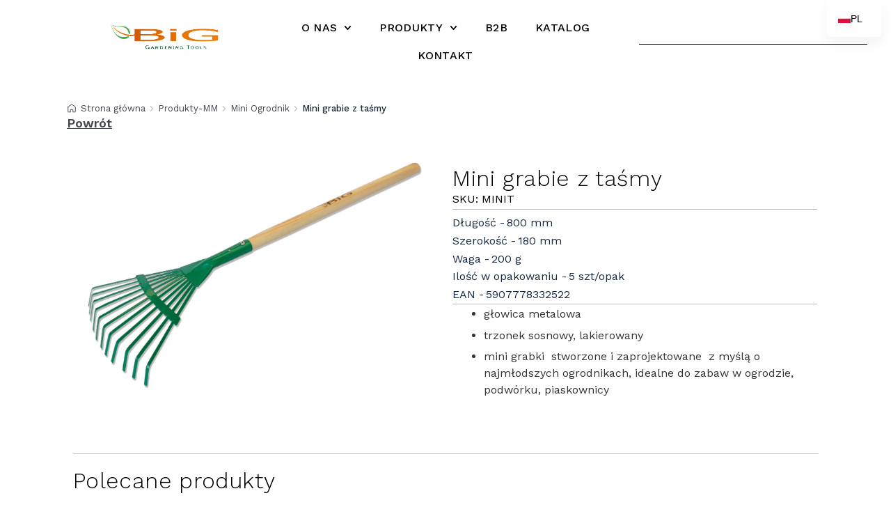

--- FILE ---
content_type: text/html; charset=UTF-8
request_url: https://big-ogrod.pl/produkt/mini-grabie-z-tasmy/
body_size: 26317
content:
<!doctype html>
<html lang="pl-PL">
<head>
	<meta charset="UTF-8">
	<meta name="viewport" content="width=device-width, initial-scale=1">
	<link rel="profile" href="https://gmpg.org/xfn/11">
	<meta name='robots' content='index, follow, max-image-preview:large, max-snippet:-1, max-video-preview:-1' />
<script id="cookieyes" type="text/javascript" src="https://cdn-cookieyes.com/client_data/2bbbf00b51f848fdd327e8f0/script.js"></script>
	<!-- This site is optimized with the Yoast SEO plugin v26.8 - https://yoast.com/product/yoast-seo-wordpress/ -->
	<title>Mini grabie z taśmy - BIG Ogród</title>
	<link rel="canonical" href="https://big-ogrod.pl/produkt/mini-grabie-z-tasmy/" />
	<meta property="og:locale" content="pl_PL" />
	<meta property="og:type" content="article" />
	<meta property="og:title" content="Mini grabie z taśmy - BIG Ogród" />
	<meta property="og:description" content="głowica metalowa  trzonek sosnowy, lakierowany  mini grabki  stworzone i zaprojektowane  z myślą o najmłodszych ogrodnikach, idealne do zabaw w ogrodzie, podwórku, piaskownicy" />
	<meta property="og:url" content="https://big-ogrod.pl/produkt/mini-grabie-z-tasmy/" />
	<meta property="og:site_name" content="BIG Ogród" />
	<meta property="article:modified_time" content="2026-01-28T09:32:42+00:00" />
	<meta property="og:image" content="https://big-ogrod.pl/wp-content/uploads/2025/10/MiniT-scaled-1.jpg" />
	<meta property="og:image:width" content="2560" />
	<meta property="og:image:height" content="1786" />
	<meta property="og:image:type" content="image/jpeg" />
	<meta name="twitter:card" content="summary_large_image" />
	<meta name="twitter:label1" content="Szacowany czas czytania" />
	<meta name="twitter:data1" content="1 minuta" />
	<script type="application/ld+json" class="yoast-schema-graph">{"@context":"https://schema.org","@graph":[{"@type":"WebPage","@id":"https://big-ogrod.pl/produkt/mini-grabie-z-tasmy/","url":"https://big-ogrod.pl/produkt/mini-grabie-z-tasmy/","name":"Mini grabie z taśmy - BIG Ogród","isPartOf":{"@id":"https://big-ogrod.pl/#website"},"primaryImageOfPage":{"@id":"https://big-ogrod.pl/produkt/mini-grabie-z-tasmy/#primaryimage"},"image":{"@id":"https://big-ogrod.pl/produkt/mini-grabie-z-tasmy/#primaryimage"},"thumbnailUrl":"https://big-ogrod.pl/wp-content/uploads/2025/10/MiniT-scaled-1.jpg","datePublished":"2025-10-20T19:33:53+00:00","dateModified":"2026-01-28T09:32:42+00:00","breadcrumb":{"@id":"https://big-ogrod.pl/produkt/mini-grabie-z-tasmy/#breadcrumb"},"inLanguage":"pl-PL","potentialAction":[{"@type":"ReadAction","target":["https://big-ogrod.pl/produkt/mini-grabie-z-tasmy/"]}]},{"@type":"ImageObject","inLanguage":"pl-PL","@id":"https://big-ogrod.pl/produkt/mini-grabie-z-tasmy/#primaryimage","url":"https://big-ogrod.pl/wp-content/uploads/2025/10/MiniT-scaled-1.jpg","contentUrl":"https://big-ogrod.pl/wp-content/uploads/2025/10/MiniT-scaled-1.jpg","width":2560,"height":1786},{"@type":"BreadcrumbList","@id":"https://big-ogrod.pl/produkt/mini-grabie-z-tasmy/#breadcrumb","itemListElement":[{"@type":"ListItem","position":1,"name":"Strona główna","item":"https://big-ogrod.pl/"},{"@type":"ListItem","position":2,"name":"Produkty","item":"https://big-ogrod.pl/sklep/"},{"@type":"ListItem","position":3,"name":"Mini grabie z taśmy"}]},{"@type":"WebSite","@id":"https://big-ogrod.pl/#website","url":"https://big-ogrod.pl/","name":"BIG Ogród","description":"","publisher":{"@id":"https://big-ogrod.pl/#organization"},"potentialAction":[{"@type":"SearchAction","target":{"@type":"EntryPoint","urlTemplate":"https://big-ogrod.pl/?s={search_term_string}"},"query-input":{"@type":"PropertyValueSpecification","valueRequired":true,"valueName":"search_term_string"}}],"inLanguage":"pl-PL"},{"@type":"Organization","@id":"https://big-ogrod.pl/#organization","name":"BIG Ogród","url":"https://big-ogrod.pl/","logo":{"@type":"ImageObject","inLanguage":"pl-PL","@id":"https://big-ogrod.pl/#/schema/logo/image/","url":"https://big-ogrod.pl/wp-content/uploads/2025/10/Logo_Org_Scaled.png","contentUrl":"https://big-ogrod.pl/wp-content/uploads/2025/10/Logo_Org_Scaled.png","width":250,"height":68,"caption":"BIG Ogród"},"image":{"@id":"https://big-ogrod.pl/#/schema/logo/image/"}}]}</script>
	<!-- / Yoast SEO plugin. -->


<link rel="alternate" type="application/rss+xml" title="BIG Ogród &raquo; Kanał z wpisami" href="https://big-ogrod.pl/feed/" />
<link rel="alternate" title="oEmbed (JSON)" type="application/json+oembed" href="https://big-ogrod.pl/wp-json/oembed/1.0/embed?url=https%3A%2F%2Fbig-ogrod.pl%2Fprodukt%2Fmini-grabie-z-tasmy%2F" />
<link rel="alternate" title="oEmbed (XML)" type="text/xml+oembed" href="https://big-ogrod.pl/wp-json/oembed/1.0/embed?url=https%3A%2F%2Fbig-ogrod.pl%2Fprodukt%2Fmini-grabie-z-tasmy%2F&#038;format=xml" />
<style id='wp-img-auto-sizes-contain-inline-css'>
img:is([sizes=auto i],[sizes^="auto," i]){contain-intrinsic-size:3000px 1500px}
/*# sourceURL=wp-img-auto-sizes-contain-inline-css */
</style>

<style id='wp-emoji-styles-inline-css'>

	img.wp-smiley, img.emoji {
		display: inline !important;
		border: none !important;
		box-shadow: none !important;
		height: 1em !important;
		width: 1em !important;
		margin: 0 0.07em !important;
		vertical-align: -0.1em !important;
		background: none !important;
		padding: 0 !important;
	}
/*# sourceURL=wp-emoji-styles-inline-css */
</style>
<link rel='stylesheet' id='wp-block-library-css' href='https://big-ogrod.pl/wp-includes/css/dist/block-library/style.min.css?ver=6.9' media='all' />
<style id='global-styles-inline-css'>
:root{--wp--preset--aspect-ratio--square: 1;--wp--preset--aspect-ratio--4-3: 4/3;--wp--preset--aspect-ratio--3-4: 3/4;--wp--preset--aspect-ratio--3-2: 3/2;--wp--preset--aspect-ratio--2-3: 2/3;--wp--preset--aspect-ratio--16-9: 16/9;--wp--preset--aspect-ratio--9-16: 9/16;--wp--preset--color--black: #000000;--wp--preset--color--cyan-bluish-gray: #abb8c3;--wp--preset--color--white: #ffffff;--wp--preset--color--pale-pink: #f78da7;--wp--preset--color--vivid-red: #cf2e2e;--wp--preset--color--luminous-vivid-orange: #ff6900;--wp--preset--color--luminous-vivid-amber: #fcb900;--wp--preset--color--light-green-cyan: #7bdcb5;--wp--preset--color--vivid-green-cyan: #00d084;--wp--preset--color--pale-cyan-blue: #8ed1fc;--wp--preset--color--vivid-cyan-blue: #0693e3;--wp--preset--color--vivid-purple: #9b51e0;--wp--preset--gradient--vivid-cyan-blue-to-vivid-purple: linear-gradient(135deg,rgb(6,147,227) 0%,rgb(155,81,224) 100%);--wp--preset--gradient--light-green-cyan-to-vivid-green-cyan: linear-gradient(135deg,rgb(122,220,180) 0%,rgb(0,208,130) 100%);--wp--preset--gradient--luminous-vivid-amber-to-luminous-vivid-orange: linear-gradient(135deg,rgb(252,185,0) 0%,rgb(255,105,0) 100%);--wp--preset--gradient--luminous-vivid-orange-to-vivid-red: linear-gradient(135deg,rgb(255,105,0) 0%,rgb(207,46,46) 100%);--wp--preset--gradient--very-light-gray-to-cyan-bluish-gray: linear-gradient(135deg,rgb(238,238,238) 0%,rgb(169,184,195) 100%);--wp--preset--gradient--cool-to-warm-spectrum: linear-gradient(135deg,rgb(74,234,220) 0%,rgb(151,120,209) 20%,rgb(207,42,186) 40%,rgb(238,44,130) 60%,rgb(251,105,98) 80%,rgb(254,248,76) 100%);--wp--preset--gradient--blush-light-purple: linear-gradient(135deg,rgb(255,206,236) 0%,rgb(152,150,240) 100%);--wp--preset--gradient--blush-bordeaux: linear-gradient(135deg,rgb(254,205,165) 0%,rgb(254,45,45) 50%,rgb(107,0,62) 100%);--wp--preset--gradient--luminous-dusk: linear-gradient(135deg,rgb(255,203,112) 0%,rgb(199,81,192) 50%,rgb(65,88,208) 100%);--wp--preset--gradient--pale-ocean: linear-gradient(135deg,rgb(255,245,203) 0%,rgb(182,227,212) 50%,rgb(51,167,181) 100%);--wp--preset--gradient--electric-grass: linear-gradient(135deg,rgb(202,248,128) 0%,rgb(113,206,126) 100%);--wp--preset--gradient--midnight: linear-gradient(135deg,rgb(2,3,129) 0%,rgb(40,116,252) 100%);--wp--preset--font-size--small: 13px;--wp--preset--font-size--medium: 20px;--wp--preset--font-size--large: 36px;--wp--preset--font-size--x-large: 42px;--wp--preset--spacing--20: 0.44rem;--wp--preset--spacing--30: 0.67rem;--wp--preset--spacing--40: 1rem;--wp--preset--spacing--50: 1.5rem;--wp--preset--spacing--60: 2.25rem;--wp--preset--spacing--70: 3.38rem;--wp--preset--spacing--80: 5.06rem;--wp--preset--shadow--natural: 6px 6px 9px rgba(0, 0, 0, 0.2);--wp--preset--shadow--deep: 12px 12px 50px rgba(0, 0, 0, 0.4);--wp--preset--shadow--sharp: 6px 6px 0px rgba(0, 0, 0, 0.2);--wp--preset--shadow--outlined: 6px 6px 0px -3px rgb(255, 255, 255), 6px 6px rgb(0, 0, 0);--wp--preset--shadow--crisp: 6px 6px 0px rgb(0, 0, 0);}:root { --wp--style--global--content-size: 800px;--wp--style--global--wide-size: 1200px; }:where(body) { margin: 0; }.wp-site-blocks > .alignleft { float: left; margin-right: 2em; }.wp-site-blocks > .alignright { float: right; margin-left: 2em; }.wp-site-blocks > .aligncenter { justify-content: center; margin-left: auto; margin-right: auto; }:where(.wp-site-blocks) > * { margin-block-start: 24px; margin-block-end: 0; }:where(.wp-site-blocks) > :first-child { margin-block-start: 0; }:where(.wp-site-blocks) > :last-child { margin-block-end: 0; }:root { --wp--style--block-gap: 24px; }:root :where(.is-layout-flow) > :first-child{margin-block-start: 0;}:root :where(.is-layout-flow) > :last-child{margin-block-end: 0;}:root :where(.is-layout-flow) > *{margin-block-start: 24px;margin-block-end: 0;}:root :where(.is-layout-constrained) > :first-child{margin-block-start: 0;}:root :where(.is-layout-constrained) > :last-child{margin-block-end: 0;}:root :where(.is-layout-constrained) > *{margin-block-start: 24px;margin-block-end: 0;}:root :where(.is-layout-flex){gap: 24px;}:root :where(.is-layout-grid){gap: 24px;}.is-layout-flow > .alignleft{float: left;margin-inline-start: 0;margin-inline-end: 2em;}.is-layout-flow > .alignright{float: right;margin-inline-start: 2em;margin-inline-end: 0;}.is-layout-flow > .aligncenter{margin-left: auto !important;margin-right: auto !important;}.is-layout-constrained > .alignleft{float: left;margin-inline-start: 0;margin-inline-end: 2em;}.is-layout-constrained > .alignright{float: right;margin-inline-start: 2em;margin-inline-end: 0;}.is-layout-constrained > .aligncenter{margin-left: auto !important;margin-right: auto !important;}.is-layout-constrained > :where(:not(.alignleft):not(.alignright):not(.alignfull)){max-width: var(--wp--style--global--content-size);margin-left: auto !important;margin-right: auto !important;}.is-layout-constrained > .alignwide{max-width: var(--wp--style--global--wide-size);}body .is-layout-flex{display: flex;}.is-layout-flex{flex-wrap: wrap;align-items: center;}.is-layout-flex > :is(*, div){margin: 0;}body .is-layout-grid{display: grid;}.is-layout-grid > :is(*, div){margin: 0;}body{padding-top: 0px;padding-right: 0px;padding-bottom: 0px;padding-left: 0px;}a:where(:not(.wp-element-button)){text-decoration: underline;}:root :where(.wp-element-button, .wp-block-button__link){background-color: #32373c;border-width: 0;color: #fff;font-family: inherit;font-size: inherit;font-style: inherit;font-weight: inherit;letter-spacing: inherit;line-height: inherit;padding-top: calc(0.667em + 2px);padding-right: calc(1.333em + 2px);padding-bottom: calc(0.667em + 2px);padding-left: calc(1.333em + 2px);text-decoration: none;text-transform: inherit;}.has-black-color{color: var(--wp--preset--color--black) !important;}.has-cyan-bluish-gray-color{color: var(--wp--preset--color--cyan-bluish-gray) !important;}.has-white-color{color: var(--wp--preset--color--white) !important;}.has-pale-pink-color{color: var(--wp--preset--color--pale-pink) !important;}.has-vivid-red-color{color: var(--wp--preset--color--vivid-red) !important;}.has-luminous-vivid-orange-color{color: var(--wp--preset--color--luminous-vivid-orange) !important;}.has-luminous-vivid-amber-color{color: var(--wp--preset--color--luminous-vivid-amber) !important;}.has-light-green-cyan-color{color: var(--wp--preset--color--light-green-cyan) !important;}.has-vivid-green-cyan-color{color: var(--wp--preset--color--vivid-green-cyan) !important;}.has-pale-cyan-blue-color{color: var(--wp--preset--color--pale-cyan-blue) !important;}.has-vivid-cyan-blue-color{color: var(--wp--preset--color--vivid-cyan-blue) !important;}.has-vivid-purple-color{color: var(--wp--preset--color--vivid-purple) !important;}.has-black-background-color{background-color: var(--wp--preset--color--black) !important;}.has-cyan-bluish-gray-background-color{background-color: var(--wp--preset--color--cyan-bluish-gray) !important;}.has-white-background-color{background-color: var(--wp--preset--color--white) !important;}.has-pale-pink-background-color{background-color: var(--wp--preset--color--pale-pink) !important;}.has-vivid-red-background-color{background-color: var(--wp--preset--color--vivid-red) !important;}.has-luminous-vivid-orange-background-color{background-color: var(--wp--preset--color--luminous-vivid-orange) !important;}.has-luminous-vivid-amber-background-color{background-color: var(--wp--preset--color--luminous-vivid-amber) !important;}.has-light-green-cyan-background-color{background-color: var(--wp--preset--color--light-green-cyan) !important;}.has-vivid-green-cyan-background-color{background-color: var(--wp--preset--color--vivid-green-cyan) !important;}.has-pale-cyan-blue-background-color{background-color: var(--wp--preset--color--pale-cyan-blue) !important;}.has-vivid-cyan-blue-background-color{background-color: var(--wp--preset--color--vivid-cyan-blue) !important;}.has-vivid-purple-background-color{background-color: var(--wp--preset--color--vivid-purple) !important;}.has-black-border-color{border-color: var(--wp--preset--color--black) !important;}.has-cyan-bluish-gray-border-color{border-color: var(--wp--preset--color--cyan-bluish-gray) !important;}.has-white-border-color{border-color: var(--wp--preset--color--white) !important;}.has-pale-pink-border-color{border-color: var(--wp--preset--color--pale-pink) !important;}.has-vivid-red-border-color{border-color: var(--wp--preset--color--vivid-red) !important;}.has-luminous-vivid-orange-border-color{border-color: var(--wp--preset--color--luminous-vivid-orange) !important;}.has-luminous-vivid-amber-border-color{border-color: var(--wp--preset--color--luminous-vivid-amber) !important;}.has-light-green-cyan-border-color{border-color: var(--wp--preset--color--light-green-cyan) !important;}.has-vivid-green-cyan-border-color{border-color: var(--wp--preset--color--vivid-green-cyan) !important;}.has-pale-cyan-blue-border-color{border-color: var(--wp--preset--color--pale-cyan-blue) !important;}.has-vivid-cyan-blue-border-color{border-color: var(--wp--preset--color--vivid-cyan-blue) !important;}.has-vivid-purple-border-color{border-color: var(--wp--preset--color--vivid-purple) !important;}.has-vivid-cyan-blue-to-vivid-purple-gradient-background{background: var(--wp--preset--gradient--vivid-cyan-blue-to-vivid-purple) !important;}.has-light-green-cyan-to-vivid-green-cyan-gradient-background{background: var(--wp--preset--gradient--light-green-cyan-to-vivid-green-cyan) !important;}.has-luminous-vivid-amber-to-luminous-vivid-orange-gradient-background{background: var(--wp--preset--gradient--luminous-vivid-amber-to-luminous-vivid-orange) !important;}.has-luminous-vivid-orange-to-vivid-red-gradient-background{background: var(--wp--preset--gradient--luminous-vivid-orange-to-vivid-red) !important;}.has-very-light-gray-to-cyan-bluish-gray-gradient-background{background: var(--wp--preset--gradient--very-light-gray-to-cyan-bluish-gray) !important;}.has-cool-to-warm-spectrum-gradient-background{background: var(--wp--preset--gradient--cool-to-warm-spectrum) !important;}.has-blush-light-purple-gradient-background{background: var(--wp--preset--gradient--blush-light-purple) !important;}.has-blush-bordeaux-gradient-background{background: var(--wp--preset--gradient--blush-bordeaux) !important;}.has-luminous-dusk-gradient-background{background: var(--wp--preset--gradient--luminous-dusk) !important;}.has-pale-ocean-gradient-background{background: var(--wp--preset--gradient--pale-ocean) !important;}.has-electric-grass-gradient-background{background: var(--wp--preset--gradient--electric-grass) !important;}.has-midnight-gradient-background{background: var(--wp--preset--gradient--midnight) !important;}.has-small-font-size{font-size: var(--wp--preset--font-size--small) !important;}.has-medium-font-size{font-size: var(--wp--preset--font-size--medium) !important;}.has-large-font-size{font-size: var(--wp--preset--font-size--large) !important;}.has-x-large-font-size{font-size: var(--wp--preset--font-size--x-large) !important;}
:root :where(.wp-block-pullquote){font-size: 1.5em;line-height: 1.6;}
/*# sourceURL=global-styles-inline-css */
</style>
<link rel='stylesheet' id='woocommerce-layout-css' href='https://big-ogrod.pl/wp-content/plugins/woocommerce/assets/css/woocommerce-layout.css?ver=10.4.3' media='all' />
<link rel='stylesheet' id='woocommerce-smallscreen-css' href='https://big-ogrod.pl/wp-content/plugins/woocommerce/assets/css/woocommerce-smallscreen.css?ver=10.4.3' media='only screen and (max-width: 768px)' />
<link rel='stylesheet' id='woocommerce-general-css' href='https://big-ogrod.pl/wp-content/plugins/woocommerce/assets/css/woocommerce.css?ver=10.4.3' media='all' />
<style id='woocommerce-inline-inline-css'>
.woocommerce form .form-row .required { visibility: visible; }
/*# sourceURL=woocommerce-inline-inline-css */
</style>
<link rel='stylesheet' id='hello-elementor-css' href='https://big-ogrod.pl/wp-content/themes/hello-elementor/assets/css/reset.css?ver=3.4.5' media='all' />
<link rel='stylesheet' id='hello-elementor-theme-style-css' href='https://big-ogrod.pl/wp-content/themes/hello-elementor/assets/css/theme.css?ver=3.4.5' media='all' />
<link rel='stylesheet' id='hello-elementor-header-footer-css' href='https://big-ogrod.pl/wp-content/themes/hello-elementor/assets/css/header-footer.css?ver=3.4.5' media='all' />
<link rel='stylesheet' id='chld_thm_cfg_child-css' href='https://big-ogrod.pl/wp-content/themes/hello-elementor-child/style.css?ver=3.4.4.1762500494' media='all' />
<link rel='stylesheet' id='elementor-frontend-css' href='https://big-ogrod.pl/wp-content/plugins/elementor/assets/css/frontend.min.css?ver=3.34.2' media='all' />
<link rel='stylesheet' id='elementor-post-6-css' href='https://big-ogrod.pl/wp-content/uploads/elementor/css/post-6.css?ver=1769720434' media='all' />
<link rel='stylesheet' id='dflip-style-css' href='https://big-ogrod.pl/wp-content/plugins/3d-flipbook-dflip-lite/assets/css/dflip.min.css?ver=2.4.20' media='all' />
<link rel='stylesheet' id='widget-image-css' href='https://big-ogrod.pl/wp-content/plugins/elementor/assets/css/widget-image.min.css?ver=3.34.2' media='all' />
<link rel='stylesheet' id='widget-nav-menu-css' href='https://big-ogrod.pl/wp-content/plugins/pro-elements/assets/css/widget-nav-menu.min.css?ver=3.34.0' media='all' />
<link rel='stylesheet' id='widget-search-css' href='https://big-ogrod.pl/wp-content/plugins/pro-elements/assets/css/widget-search.min.css?ver=3.34.0' media='all' />
<link rel='stylesheet' id='e-sticky-css' href='https://big-ogrod.pl/wp-content/plugins/pro-elements/assets/css/modules/sticky.min.css?ver=3.34.0' media='all' />
<link rel='stylesheet' id='widget-heading-css' href='https://big-ogrod.pl/wp-content/plugins/elementor/assets/css/widget-heading.min.css?ver=3.34.2' media='all' />
<link rel='stylesheet' id='e-animation-float-css' href='https://big-ogrod.pl/wp-content/plugins/elementor/assets/lib/animations/styles/e-animation-float.min.css?ver=3.34.2' media='all' />
<link rel='stylesheet' id='e-animation-bounceIn-css' href='https://big-ogrod.pl/wp-content/plugins/elementor/assets/lib/animations/styles/bounceIn.min.css?ver=3.34.2' media='all' />
<link rel='stylesheet' id='widget-icon-list-css' href='https://big-ogrod.pl/wp-content/plugins/elementor/assets/css/widget-icon-list.min.css?ver=3.34.2' media='all' />
<link rel='stylesheet' id='e-animation-fadeIn-css' href='https://big-ogrod.pl/wp-content/plugins/elementor/assets/lib/animations/styles/fadeIn.min.css?ver=3.34.2' media='all' />
<link rel='stylesheet' id='e-animation-grow-css' href='https://big-ogrod.pl/wp-content/plugins/elementor/assets/lib/animations/styles/e-animation-grow.min.css?ver=3.34.2' media='all' />
<link rel='stylesheet' id='widget-social-icons-css' href='https://big-ogrod.pl/wp-content/plugins/elementor/assets/css/widget-social-icons.min.css?ver=3.34.2' media='all' />
<link rel='stylesheet' id='e-apple-webkit-css' href='https://big-ogrod.pl/wp-content/plugins/elementor/assets/css/conditionals/apple-webkit.min.css?ver=3.34.2' media='all' />
<link rel='stylesheet' id='e-animation-fadeInUp-css' href='https://big-ogrod.pl/wp-content/plugins/elementor/assets/lib/animations/styles/fadeInUp.min.css?ver=3.34.2' media='all' />
<link rel='stylesheet' id='widget-woocommerce-product-images-css' href='https://big-ogrod.pl/wp-content/plugins/pro-elements/assets/css/widget-woocommerce-product-images.min.css?ver=3.34.0' media='all' />
<link rel='stylesheet' id='widget-divider-css' href='https://big-ogrod.pl/wp-content/plugins/elementor/assets/css/widget-divider.min.css?ver=3.34.2' media='all' />
<link rel='stylesheet' id='widget-woocommerce-product-additional-information-css' href='https://big-ogrod.pl/wp-content/plugins/pro-elements/assets/css/widget-woocommerce-product-additional-information.min.css?ver=3.34.0' media='all' />
<link rel='stylesheet' id='swiper-css' href='https://big-ogrod.pl/wp-content/plugins/elementor/assets/lib/swiper/v8/css/swiper.min.css?ver=8.4.5' media='all' />
<link rel='stylesheet' id='e-swiper-css' href='https://big-ogrod.pl/wp-content/plugins/elementor/assets/css/conditionals/e-swiper.min.css?ver=3.34.2' media='all' />
<link rel='stylesheet' id='widget-loop-common-css' href='https://big-ogrod.pl/wp-content/plugins/pro-elements/assets/css/widget-loop-common.min.css?ver=3.34.0' media='all' />
<link rel='stylesheet' id='widget-loop-carousel-css' href='https://big-ogrod.pl/wp-content/plugins/pro-elements/assets/css/widget-loop-carousel.min.css?ver=3.34.0' media='all' />
<link rel='stylesheet' id='elementor-post-22-css' href='https://big-ogrod.pl/wp-content/uploads/elementor/css/post-22.css?ver=1769720905' media='all' />
<link rel='stylesheet' id='elementor-post-32-css' href='https://big-ogrod.pl/wp-content/uploads/elementor/css/post-32.css?ver=1769720434' media='all' />
<link rel='stylesheet' id='elementor-post-2680-css' href='https://big-ogrod.pl/wp-content/uploads/elementor/css/post-2680.css?ver=1769720905' media='all' />
<link rel='stylesheet' id='trp-language-switcher-v2-css' href='https://big-ogrod.pl/wp-content/plugins/translatepress-multilingual/assets/css/trp-language-switcher-v2.css?ver=3.0.7' media='all' />
<link rel='stylesheet' id='elementor-gf-worksans-css' href='https://fonts.googleapis.com/css?family=Work+Sans:100,100italic,200,200italic,300,300italic,400,400italic,500,500italic,600,600italic,700,700italic,800,800italic,900,900italic&#038;display=swap&#038;subset=latin-ext' media='all' />
<script src="https://big-ogrod.pl/wp-includes/js/jquery/jquery.min.js?ver=3.7.1" id="jquery-core-js"></script>
<script src="https://big-ogrod.pl/wp-includes/js/jquery/jquery-migrate.min.js?ver=3.4.1" id="jquery-migrate-js"></script>
<script src="https://big-ogrod.pl/wp-content/plugins/woocommerce/assets/js/flexslider/jquery.flexslider.min.js?ver=2.7.2-wc.10.4.3" id="wc-flexslider-js" defer data-wp-strategy="defer"></script>
<script id="wc-single-product-js-extra">
var wc_single_product_params = {"i18n_required_rating_text":"Prosz\u0119 wybra\u0107 ocen\u0119","i18n_rating_options":["1 z 5 gwiazdek","2 z 5 gwiazdek","3 z 5 gwiazdek","4 z 5 gwiazdek","5 z 5 gwiazdek"],"i18n_product_gallery_trigger_text":"Wy\u015bwietl pe\u0142noekranow\u0105 galeri\u0119 obrazk\u00f3w","review_rating_required":"yes","flexslider":{"rtl":false,"animation":"slide","smoothHeight":true,"directionNav":false,"controlNav":"thumbnails","slideshow":false,"animationSpeed":500,"animationLoop":false,"allowOneSlide":false},"zoom_enabled":"","zoom_options":[],"photoswipe_enabled":"","photoswipe_options":{"shareEl":false,"closeOnScroll":false,"history":false,"hideAnimationDuration":0,"showAnimationDuration":0},"flexslider_enabled":"1"};
//# sourceURL=wc-single-product-js-extra
</script>
<script src="https://big-ogrod.pl/wp-content/plugins/woocommerce/assets/js/frontend/single-product.min.js?ver=10.4.3" id="wc-single-product-js" defer data-wp-strategy="defer"></script>
<script src="https://big-ogrod.pl/wp-content/plugins/woocommerce/assets/js/jquery-blockui/jquery.blockUI.min.js?ver=2.7.0-wc.10.4.3" id="wc-jquery-blockui-js" defer data-wp-strategy="defer"></script>
<script src="https://big-ogrod.pl/wp-content/plugins/woocommerce/assets/js/js-cookie/js.cookie.min.js?ver=2.1.4-wc.10.4.3" id="wc-js-cookie-js" defer data-wp-strategy="defer"></script>
<script id="woocommerce-js-extra">
var woocommerce_params = {"ajax_url":"/wp-admin/admin-ajax.php","wc_ajax_url":"/?wc-ajax=%%endpoint%%","i18n_password_show":"Poka\u017c has\u0142o","i18n_password_hide":"Ukryj has\u0142o"};
//# sourceURL=woocommerce-js-extra
</script>
<script src="https://big-ogrod.pl/wp-content/plugins/woocommerce/assets/js/frontend/woocommerce.min.js?ver=10.4.3" id="woocommerce-js" defer data-wp-strategy="defer"></script>
<script src="https://big-ogrod.pl/wp-content/plugins/translatepress-multilingual/assets/js/trp-frontend-compatibility.js?ver=3.0.7" id="trp-frontend-compatibility-js"></script>
<script src="https://big-ogrod.pl/wp-content/plugins/translatepress-multilingual/assets/js/trp-frontend-language-switcher.js?ver=3.0.7" id="trp-language-switcher-js-v2-js"></script>
<link rel="https://api.w.org/" href="https://big-ogrod.pl/wp-json/" /><link rel="alternate" title="JSON" type="application/json" href="https://big-ogrod.pl/wp-json/wp/v2/product/2325" /><link rel="EditURI" type="application/rsd+xml" title="RSD" href="https://big-ogrod.pl/xmlrpc.php?rsd" />
<meta name="generator" content="WordPress 6.9" />
<meta name="generator" content="WooCommerce 10.4.3" />
<link rel='shortlink' href='https://big-ogrod.pl/?p=2325' />
<link rel="alternate" hreflang="pl-PL" href="https://big-ogrod.pl/produkt/mini-grabie-z-tasmy/"/>
<link rel="alternate" hreflang="en-US" href="https://big-ogrod.pl/en/product/mini-grabie-z-tasmy/"/>
<link rel="alternate" hreflang="pl" href="https://big-ogrod.pl/produkt/mini-grabie-z-tasmy/"/>
<link rel="alternate" hreflang="en" href="https://big-ogrod.pl/en/product/mini-grabie-z-tasmy/"/>
<meta name="description" content="głowica metalowa
 	trzonek sosnowy, lakierowany
 	mini grabki  stworzone i zaprojektowane  z myślą o najmłodszych ogrodnikach, idealne do zabaw w ogrodzie, podwórku, piaskownicy">
	<noscript><style>.woocommerce-product-gallery{ opacity: 1 !important; }</style></noscript>
	<meta name="generator" content="Elementor 3.34.2; features: e_font_icon_svg, additional_custom_breakpoints; settings: css_print_method-external, google_font-enabled, font_display-swap">
			<style>
				.e-con.e-parent:nth-of-type(n+4):not(.e-lazyloaded):not(.e-no-lazyload),
				.e-con.e-parent:nth-of-type(n+4):not(.e-lazyloaded):not(.e-no-lazyload) * {
					background-image: none !important;
				}
				@media screen and (max-height: 1024px) {
					.e-con.e-parent:nth-of-type(n+3):not(.e-lazyloaded):not(.e-no-lazyload),
					.e-con.e-parent:nth-of-type(n+3):not(.e-lazyloaded):not(.e-no-lazyload) * {
						background-image: none !important;
					}
				}
				@media screen and (max-height: 640px) {
					.e-con.e-parent:nth-of-type(n+2):not(.e-lazyloaded):not(.e-no-lazyload),
					.e-con.e-parent:nth-of-type(n+2):not(.e-lazyloaded):not(.e-no-lazyload) * {
						background-image: none !important;
					}
				}
			</style>
			<link rel="icon" href="https://big-ogrod.pl/wp-content/uploads/2025/08/faviconV2.png" sizes="32x32" />
<link rel="icon" href="https://big-ogrod.pl/wp-content/uploads/2025/08/faviconV2.png" sizes="192x192" />
<link rel="apple-touch-icon" href="https://big-ogrod.pl/wp-content/uploads/2025/08/faviconV2.png" />
<meta name="msapplication-TileImage" content="https://big-ogrod.pl/wp-content/uploads/2025/08/faviconV2.png" />
		<style id="wp-custom-css">
			:target {
    scroll-margin-top:200px;
}

.trp-floating-switcher{
	right: 1vw;
}

/* === WooCommerce karty produktów: wyrównanie przycisku do dołu === */
.shop-grid-equal ul.products li.product {
  display: flex;
  flex-direction: column;
  height: 100%;
}

/* Klikalny blok (obraz + tytuł) rozciąga się, by guzik wylądował na dole */
.shop-grid-equal ul.products li.product a.woocommerce-LoopProduct-link {
  display: flex;
  flex-direction: column;
  gap: 10px;
  flex: 1 1 auto;
}

/* Ujednolicona wysokość obrazka (dopasuj w razie potrzeby) */
.shop-grid-equal ul.products li.product a.woocommerce-LoopProduct-link > img {
  height: 220px;
  width: 100%;
  object-fit: contain;
  display: block;
}

/* Stała wysokość tytułu (ok. 2 linie) + zero marginesów */
.shop-grid-equal ul.products li.product h2.woocommerce-loop-product__title {
  min-height: 2.8em;
  line-height: 1.4;
  margin: 0;
}

/* (Opcjonalnie) jeśli jest cena — zostaw nieco miejsca, ale nie rozpycha karty */
.shop-grid-equal ul.products li.product .price {
  margin: 6px 0 0 0;
}

/* Przycisk zawsze przy dolnej krawędzi karty */
.shop-grid-equal ul.products li.product .button {
  margin-top: auto;
  align-self: center; /* zmień na flex-start/flex-end, jeśli wolisz inne wyrównanie */
  margin-bottom: 10px;
}

/* Drobne wyrównanie paddingów karty (opcjonalnie) */
.shop-grid-equal ul.products li.product {
  padding-bottom: 12px;
}

/* Stałe pole na zdjęcie + brak przycinania */
.shop-grid-equal ul.products li.product a.woocommerce-LoopProduct-link {
  display: flex;
  flex-direction: column;
}

.shop-grid-equal ul.products li.product a.woocommerce-LoopProduct-link
img.attachment-woocommerce_thumbnail,
.shop-grid-equal ul.products li.product a.woocommerce-LoopProduct-link
img.wp-post-image {
  display: block;
  width: 100% !important;
  height: 220px !important;   /* dopasuj w razie potrzeby */
  object-fit: contain !important;
  object-position: center !important;
  background: #fff;
}


/* RWD: niższy obrazek na mobile, by nie było „ścisku” */
@media (max-width: 767px) {
  .shop-grid-equal ul.products li.product a.woocommerce-LoopProduct-link > img {
    height: 180px;
  }
  .shop-grid-equal ul.products li.product h2.woocommerce-loop-product__title {
    min-height: 2.4em;
  }
}


.e-search .e-search-results-container{
	max-height: 80vh;
}		</style>
		</head>
<body class="wp-singular product-template-default single single-product postid-2325 wp-custom-logo wp-embed-responsive wp-theme-hello-elementor wp-child-theme-hello-elementor-child theme-hello-elementor woocommerce woocommerce-page woocommerce-no-js translatepress-pl_PL hello-elementor-default elementor-default elementor-template-full-width elementor-kit-6 elementor-page-2680">

<script>
jQuery(function($) {

    var $switcher = $('.trp-language-switcher.trp-floating-switcher');

    function hideTpSwitcher() {
        $switcher.addClass('tp-hide-in-lightbox');
    }

    function showTpSwitcher() {
        $switcher.removeClass('tp-hide-in-lightbox');
    }

    // 1) Klik w cokolwiek, co ma otwierać lightbox Elementora
    $(document).on('click', '[data-elementor-open-lightbox="yes"]', function() {
        hideTpSwitcher();
        // mały bezpiecznik – gdyby lightbox odpalał się chwilę później
        setTimeout(hideTpSwitcher, 300);
    });

    // 2) Klik w X do zamknięcia lightboxa
    $(document).on('click', '.dialog-lightbox-close-button', function() {
        showTpSwitcher();
    });

    // 3) Klik w tło lightboxa (overlay)
    $(document).on('click', '.elementor-lightbox', function(e) {
        // Jeśli kliknięto w tło, nie w obrazek / strzałki
        if ($(e.target).closest('.elementor-lightbox-item').length === 0) {
            showTpSwitcher();
        }
    });

    // 4) ESC – zawsze przywraca switcher
    $(document).on('keyup', function(e) {
        if (e.key === 'Escape' || e.keyCode === 27) {
            showTpSwitcher();
        }
    });

    // 5) Dodatkowy bezpiecznik – jeśli lightbox zniknie z DOM
    var observer = new MutationObserver(function() {
        if (!$('.elementor-lightbox').length) {
            showTpSwitcher();
        }
    });

    observer.observe(document.body, { childList: true, subtree: true });
});
</script>


<a class="skip-link screen-reader-text" href="#content">Przejdź do treści</a>

		<header data-elementor-type="header" data-elementor-id="22" class="elementor elementor-22 elementor-location-header" data-elementor-post-type="elementor_library">
			<div class="elementor-element elementor-element-03f354b elementor-hidden-tablet elementor-hidden-mobile e-flex e-con-boxed e-con e-parent" data-id="03f354b" data-element_type="container" data-settings="{&quot;background_background&quot;:&quot;classic&quot;,&quot;sticky&quot;:&quot;top&quot;,&quot;animation&quot;:&quot;none&quot;,&quot;sticky_effects_offset&quot;:100,&quot;sticky_on&quot;:[&quot;desktop&quot;,&quot;tablet&quot;,&quot;mobile&quot;],&quot;sticky_offset&quot;:0,&quot;sticky_anchor_link_offset&quot;:0}">
					<div class="e-con-inner">
		<div class="elementor-element elementor-element-91b6740 e-con-full e-flex e-con e-child" data-id="91b6740" data-element_type="container">
				<div class="elementor-element elementor-element-da7c325 e-transform d-logo elementor-widget elementor-widget-image" data-id="da7c325" data-element_type="widget" data-settings="{&quot;_transform_scale_effect_hover&quot;:{&quot;unit&quot;:&quot;px&quot;,&quot;size&quot;:1.1,&quot;sizes&quot;:[]},&quot;_transform_scale_effect_hover_tablet&quot;:{&quot;unit&quot;:&quot;px&quot;,&quot;size&quot;:&quot;&quot;,&quot;sizes&quot;:[]},&quot;_transform_scale_effect_hover_mobile&quot;:{&quot;unit&quot;:&quot;px&quot;,&quot;size&quot;:&quot;&quot;,&quot;sizes&quot;:[]}}" data-widget_type="image.default">
																<a href="https://big-ogrod.pl">
							<img fetchpriority="high" width="2268" height="846" src="https://big-ogrod.pl/wp-content/uploads/2025/08/logo.png" class="attachment-full size-full wp-image-44" alt="Logo BIG Ogrody" />								</a>
															</div>
				</div>
		<div class="elementor-element elementor-element-ddb35ec e-con-full e-flex e-con e-child" data-id="ddb35ec" data-element_type="container">
				<div class="elementor-element elementor-element-d4b459a elementor-nav-menu__align-center elementor-nav-menu--stretch sticky-menu-items elementor-nav-menu--dropdown-tablet elementor-nav-menu__text-align-aside elementor-nav-menu--toggle elementor-nav-menu--burger elementor-widget elementor-widget-nav-menu" data-id="d4b459a" data-element_type="widget" data-settings="{&quot;submenu_icon&quot;:{&quot;value&quot;:&quot;&lt;svg aria-hidden=\&quot;true\&quot; class=\&quot;fa-svg-chevron-down e-font-icon-svg e-fas-chevron-down\&quot; viewBox=\&quot;0 0 448 512\&quot; xmlns=\&quot;http:\/\/www.w3.org\/2000\/svg\&quot;&gt;&lt;path d=\&quot;M207.029 381.476L12.686 187.132c-9.373-9.373-9.373-24.569 0-33.941l22.667-22.667c9.357-9.357 24.522-9.375 33.901-.04L224 284.505l154.745-154.021c9.379-9.335 24.544-9.317 33.901.04l22.667 22.667c9.373 9.373 9.373 24.569 0 33.941L240.971 381.476c-9.373 9.372-24.569 9.372-33.942 0z\&quot;&gt;&lt;\/path&gt;&lt;\/svg&gt;&quot;,&quot;library&quot;:&quot;fa-solid&quot;},&quot;full_width&quot;:&quot;stretch&quot;,&quot;layout&quot;:&quot;horizontal&quot;,&quot;toggle&quot;:&quot;burger&quot;}" data-widget_type="nav-menu.default">
								<nav aria-label="Menu" class="elementor-nav-menu--main elementor-nav-menu__container elementor-nav-menu--layout-horizontal e--pointer-text e--animation-grow">
				<ul id="menu-1-d4b459a" class="elementor-nav-menu"><li class="menu-item menu-item-type-custom menu-item-object-custom menu-item-has-children menu-item-80"><a href="#" class="elementor-item elementor-item-anchor">O NAS</a>
<ul class="sub-menu elementor-nav-menu--dropdown">
	<li class="menu-item menu-item-type-post_type menu-item-object-page menu-item-3191"><a href="https://big-ogrod.pl/o-firmie/" class="elementor-sub-item">O FIRMIE</a></li>
</ul>
</li>
<li class="menu-item menu-item-type-taxonomy menu-item-object-product_cat current-product-ancestor current-menu-parent current-product-parent menu-item-has-children menu-item-2687"><a href="https://big-ogrod.pl/kategoria-produktu/produkty/" class="elementor-item">PRODUKTY</a>
<ul class="sub-menu elementor-nav-menu--dropdown">
	<li class="menu-item menu-item-type-taxonomy menu-item-object-product_cat menu-item-3165"><a href="https://big-ogrod.pl/kategoria-produktu/produkty/linia-damska/" class="elementor-sub-item">LINIA DAMSKA</a></li>
	<li class="menu-item menu-item-type-taxonomy menu-item-object-product_cat menu-item-2727"><a href="https://big-ogrod.pl/kategoria-produktu/produkty/grabie-areatory/" class="elementor-sub-item">GRABIE, AERATORY</a></li>
	<li class="menu-item menu-item-type-taxonomy menu-item-object-product_cat menu-item-2729"><a href="https://big-ogrod.pl/kategoria-produktu/produkty/haczki-kultywatory/" class="elementor-sub-item">HACZKI, KULTYWATORY</a></li>
	<li class="menu-item menu-item-type-taxonomy menu-item-object-product_cat menu-item-2726"><a href="https://big-ogrod.pl/kategoria-produktu/produkty/szpadle-szufle-widly/" class="elementor-sub-item">SZPADLE, SZUFLE, WIDŁY</a></li>
	<li class="menu-item menu-item-type-taxonomy menu-item-object-product_cat menu-item-3163"><a href="https://big-ogrod.pl/kategoria-produktu/produkty/akcesoria-kominkowe/" class="elementor-sub-item">AKCESORIE KOMINKOWE</a></li>
	<li class="menu-item menu-item-type-taxonomy menu-item-object-product_cat menu-item-2723"><a href="https://big-ogrod.pl/kategoria-produktu/produkty/szczotki-szufelki/" class="elementor-sub-item">SZCZOTKI, SZUFELKI</a></li>
	<li class="menu-item menu-item-type-taxonomy menu-item-object-product_cat menu-item-2728"><a href="https://big-ogrod.pl/kategoria-produktu/produkty/male-narzedzia/" class="elementor-sub-item">MAŁE NARZĘDZIA</a></li>
	<li class="menu-item menu-item-type-taxonomy menu-item-object-product_cat menu-item-3167"><a href="https://big-ogrod.pl/kategoria-produktu/produkty/siekiery-kosy-kilofy/" class="elementor-sub-item">SIEKIERY, KOSY, KILOFY</a></li>
	<li class="menu-item menu-item-type-taxonomy menu-item-object-product_cat current-product-ancestor current-menu-parent current-product-parent menu-item-3372"><a href="https://big-ogrod.pl/kategoria-produktu/produkty/mini-ogrodnik/" class="elementor-sub-item">MINI OGRODNIK</a></li>
	<li class="menu-item menu-item-type-taxonomy menu-item-object-product_cat menu-item-3168"><a href="https://big-ogrod.pl/kategoria-produktu/produkty/wiadra-konewki/" class="elementor-sub-item">WIADRA, KONEWKI</a></li>
	<li class="menu-item menu-item-type-taxonomy menu-item-object-product_cat menu-item-4475"><a href="https://big-ogrod.pl/kategoria-produktu/produkty/podpory-do-roslin-produkty/" class="elementor-sub-item">PODPORY DO ROŚLIN</a></li>
	<li class="menu-item menu-item-type-taxonomy menu-item-object-product_cat menu-item-2725"><a href="https://big-ogrod.pl/kategoria-produktu/produkty/trzonki/" class="elementor-sub-item">TRZONKI</a></li>
	<li class="menu-item menu-item-type-taxonomy menu-item-object-product_cat menu-item-3166"><a href="https://big-ogrod.pl/kategoria-produktu/produkty/narzedzia-zimowe/" class="elementor-sub-item">NARZĘDZIA ZIMOWE</a></li>
	<li class="menu-item menu-item-type-taxonomy menu-item-object-product_cat menu-item-3164"><a href="https://big-ogrod.pl/kategoria-produktu/produkty/ekspozytory/" class="elementor-sub-item">EKSPOZYTORY</a></li>
</ul>
</li>
<li class="menu-item menu-item-type-custom menu-item-object-custom menu-item-82"><a href="https://b2b.big-ogrod.pl/" class="elementor-item">B2B</a></li>
<li class="menu-item menu-item-type-post_type menu-item-object-page menu-item-547"><a href="https://big-ogrod.pl/katalog/" class="elementor-item">KATALOG</a></li>
<li class="menu-item menu-item-type-post_type menu-item-object-page menu-item-548"><a href="https://big-ogrod.pl/kontakt/" class="elementor-item">KONTAKT</a></li>
</ul>			</nav>
					<div class="elementor-menu-toggle" role="button" tabindex="0" aria-label="Menu Toggle" aria-expanded="false">
			<svg aria-hidden="true" role="presentation" class="elementor-menu-toggle__icon--open e-font-icon-svg e-eicon-menu-bar" viewBox="0 0 1000 1000" xmlns="http://www.w3.org/2000/svg"><path d="M104 333H896C929 333 958 304 958 271S929 208 896 208H104C71 208 42 237 42 271S71 333 104 333ZM104 583H896C929 583 958 554 958 521S929 458 896 458H104C71 458 42 487 42 521S71 583 104 583ZM104 833H896C929 833 958 804 958 771S929 708 896 708H104C71 708 42 737 42 771S71 833 104 833Z"></path></svg><svg aria-hidden="true" role="presentation" class="elementor-menu-toggle__icon--close e-font-icon-svg e-eicon-close" viewBox="0 0 1000 1000" xmlns="http://www.w3.org/2000/svg"><path d="M742 167L500 408 258 167C246 154 233 150 217 150 196 150 179 158 167 167 154 179 150 196 150 212 150 229 154 242 171 254L408 500 167 742C138 771 138 800 167 829 196 858 225 858 254 829L496 587 738 829C750 842 767 846 783 846 800 846 817 842 829 829 842 817 846 804 846 783 846 767 842 750 829 737L588 500 833 258C863 229 863 200 833 171 804 137 775 137 742 167Z"></path></svg>		</div>
					<nav class="elementor-nav-menu--dropdown elementor-nav-menu__container" aria-hidden="true">
				<ul id="menu-2-d4b459a" class="elementor-nav-menu"><li class="menu-item menu-item-type-custom menu-item-object-custom menu-item-has-children menu-item-80"><a href="#" class="elementor-item elementor-item-anchor" tabindex="-1">O NAS</a>
<ul class="sub-menu elementor-nav-menu--dropdown">
	<li class="menu-item menu-item-type-post_type menu-item-object-page menu-item-3191"><a href="https://big-ogrod.pl/o-firmie/" class="elementor-sub-item" tabindex="-1">O FIRMIE</a></li>
</ul>
</li>
<li class="menu-item menu-item-type-taxonomy menu-item-object-product_cat current-product-ancestor current-menu-parent current-product-parent menu-item-has-children menu-item-2687"><a href="https://big-ogrod.pl/kategoria-produktu/produkty/" class="elementor-item" tabindex="-1">PRODUKTY</a>
<ul class="sub-menu elementor-nav-menu--dropdown">
	<li class="menu-item menu-item-type-taxonomy menu-item-object-product_cat menu-item-3165"><a href="https://big-ogrod.pl/kategoria-produktu/produkty/linia-damska/" class="elementor-sub-item" tabindex="-1">LINIA DAMSKA</a></li>
	<li class="menu-item menu-item-type-taxonomy menu-item-object-product_cat menu-item-2727"><a href="https://big-ogrod.pl/kategoria-produktu/produkty/grabie-areatory/" class="elementor-sub-item" tabindex="-1">GRABIE, AERATORY</a></li>
	<li class="menu-item menu-item-type-taxonomy menu-item-object-product_cat menu-item-2729"><a href="https://big-ogrod.pl/kategoria-produktu/produkty/haczki-kultywatory/" class="elementor-sub-item" tabindex="-1">HACZKI, KULTYWATORY</a></li>
	<li class="menu-item menu-item-type-taxonomy menu-item-object-product_cat menu-item-2726"><a href="https://big-ogrod.pl/kategoria-produktu/produkty/szpadle-szufle-widly/" class="elementor-sub-item" tabindex="-1">SZPADLE, SZUFLE, WIDŁY</a></li>
	<li class="menu-item menu-item-type-taxonomy menu-item-object-product_cat menu-item-3163"><a href="https://big-ogrod.pl/kategoria-produktu/produkty/akcesoria-kominkowe/" class="elementor-sub-item" tabindex="-1">AKCESORIE KOMINKOWE</a></li>
	<li class="menu-item menu-item-type-taxonomy menu-item-object-product_cat menu-item-2723"><a href="https://big-ogrod.pl/kategoria-produktu/produkty/szczotki-szufelki/" class="elementor-sub-item" tabindex="-1">SZCZOTKI, SZUFELKI</a></li>
	<li class="menu-item menu-item-type-taxonomy menu-item-object-product_cat menu-item-2728"><a href="https://big-ogrod.pl/kategoria-produktu/produkty/male-narzedzia/" class="elementor-sub-item" tabindex="-1">MAŁE NARZĘDZIA</a></li>
	<li class="menu-item menu-item-type-taxonomy menu-item-object-product_cat menu-item-3167"><a href="https://big-ogrod.pl/kategoria-produktu/produkty/siekiery-kosy-kilofy/" class="elementor-sub-item" tabindex="-1">SIEKIERY, KOSY, KILOFY</a></li>
	<li class="menu-item menu-item-type-taxonomy menu-item-object-product_cat current-product-ancestor current-menu-parent current-product-parent menu-item-3372"><a href="https://big-ogrod.pl/kategoria-produktu/produkty/mini-ogrodnik/" class="elementor-sub-item" tabindex="-1">MINI OGRODNIK</a></li>
	<li class="menu-item menu-item-type-taxonomy menu-item-object-product_cat menu-item-3168"><a href="https://big-ogrod.pl/kategoria-produktu/produkty/wiadra-konewki/" class="elementor-sub-item" tabindex="-1">WIADRA, KONEWKI</a></li>
	<li class="menu-item menu-item-type-taxonomy menu-item-object-product_cat menu-item-4475"><a href="https://big-ogrod.pl/kategoria-produktu/produkty/podpory-do-roslin-produkty/" class="elementor-sub-item" tabindex="-1">PODPORY DO ROŚLIN</a></li>
	<li class="menu-item menu-item-type-taxonomy menu-item-object-product_cat menu-item-2725"><a href="https://big-ogrod.pl/kategoria-produktu/produkty/trzonki/" class="elementor-sub-item" tabindex="-1">TRZONKI</a></li>
	<li class="menu-item menu-item-type-taxonomy menu-item-object-product_cat menu-item-3166"><a href="https://big-ogrod.pl/kategoria-produktu/produkty/narzedzia-zimowe/" class="elementor-sub-item" tabindex="-1">NARZĘDZIA ZIMOWE</a></li>
	<li class="menu-item menu-item-type-taxonomy menu-item-object-product_cat menu-item-3164"><a href="https://big-ogrod.pl/kategoria-produktu/produkty/ekspozytory/" class="elementor-sub-item" tabindex="-1">EKSPOZYTORY</a></li>
</ul>
</li>
<li class="menu-item menu-item-type-custom menu-item-object-custom menu-item-82"><a href="https://b2b.big-ogrod.pl/" class="elementor-item" tabindex="-1">B2B</a></li>
<li class="menu-item menu-item-type-post_type menu-item-object-page menu-item-547"><a href="https://big-ogrod.pl/katalog/" class="elementor-item" tabindex="-1">KATALOG</a></li>
<li class="menu-item menu-item-type-post_type menu-item-object-page menu-item-548"><a href="https://big-ogrod.pl/kontakt/" class="elementor-item" tabindex="-1">KONTAKT</a></li>
</ul>			</nav>
						</div>
				</div>
		<div class="elementor-element elementor-element-c913c98 e-con-full e-flex e-con e-child" data-id="c913c98" data-element_type="container">
				<div class="elementor-element elementor-element-6c6d8c3 e-transform .search-box elementor-widget elementor-widget-search" data-id="6c6d8c3" data-element_type="widget" data-settings="{&quot;submit_trigger&quot;:&quot;key_enter&quot;,&quot;_transform_scale_effect_hover&quot;:{&quot;unit&quot;:&quot;px&quot;,&quot;size&quot;:1.1,&quot;sizes&quot;:[]},&quot;template_id&quot;:&quot;3196&quot;,&quot;minimum_search_characters&quot;:2,&quot;live_results&quot;:&quot;yes&quot;,&quot;pagination_type_options&quot;:&quot;none&quot;,&quot;results_is_dropdown_width&quot;:&quot;search_field&quot;,&quot;_transform_scale_effect_hover_tablet&quot;:{&quot;unit&quot;:&quot;px&quot;,&quot;size&quot;:&quot;&quot;,&quot;sizes&quot;:[]},&quot;_transform_scale_effect_hover_mobile&quot;:{&quot;unit&quot;:&quot;px&quot;,&quot;size&quot;:&quot;&quot;,&quot;sizes&quot;:[]}}" data-widget_type="search.default">
							<search class="e-search hidden" role="search">
			<form class="e-search-form" action="https://big-ogrod.pl" method="get">

				
				<label class="e-search-label" for="search-6c6d8c3">
					<span class="elementor-screen-only">
						Szukaj					</span>
					<svg aria-hidden="true" class="e-font-icon-svg e-fas-search" viewBox="0 0 512 512" xmlns="http://www.w3.org/2000/svg"><path d="M505 442.7L405.3 343c-4.5-4.5-10.6-7-17-7H372c27.6-35.3 44-79.7 44-128C416 93.1 322.9 0 208 0S0 93.1 0 208s93.1 208 208 208c48.3 0 92.7-16.4 128-44v16.3c0 6.4 2.5 12.5 7 17l99.7 99.7c9.4 9.4 24.6 9.4 33.9 0l28.3-28.3c9.4-9.4 9.4-24.6.1-34zM208 336c-70.7 0-128-57.2-128-128 0-70.7 57.2-128 128-128 70.7 0 128 57.2 128 128 0 70.7-57.2 128-128 128z"></path></svg>				</label>

				<div class="e-search-input-wrapper">
					<input id="search-6c6d8c3" placeholder="Szukaj produktów" class="e-search-input" type="search" name="s" value="" autocomplete="off" role="combobox" aria-autocomplete="list" aria-expanded="false" aria-controls="results-6c6d8c3" aria-haspopup="listbox">
					<svg aria-hidden="true" class="e-font-icon-svg e-fas-times" viewBox="0 0 352 512" xmlns="http://www.w3.org/2000/svg"><path d="M242.72 256l100.07-100.07c12.28-12.28 12.28-32.19 0-44.48l-22.24-22.24c-12.28-12.28-32.19-12.28-44.48 0L176 189.28 75.93 89.21c-12.28-12.28-32.19-12.28-44.48 0L9.21 111.45c-12.28 12.28-12.28 32.19 0 44.48L109.28 256 9.21 356.07c-12.28 12.28-12.28 32.19 0 44.48l22.24 22.24c12.28 12.28 32.2 12.28 44.48 0L176 322.72l100.07 100.07c12.28 12.28 32.2 12.28 44.48 0l22.24-22.24c12.28-12.28 12.28-32.19 0-44.48L242.72 256z"></path></svg>										<output id="results-6c6d8c3" class="e-search-results-container hide-loader" aria-live="polite" aria-atomic="true" aria-label="Wyniki wyszukiwania" tabindex="0">
						<div class="e-search-results"></div>
									<div class="e-search-loader">
				<svg xmlns="http://www.w3.org/2000/svg" viewBox="0 0 28 28">
					<path fill-rule="evenodd" d="M14 .188c.587 0 1.063.475 1.063 1.062V5.5a1.063 1.063 0 0 1-2.126 0V1.25c0-.587.476-1.063 1.063-1.063ZM4.182 4.181a1.063 1.063 0 0 1 1.503 0L8.73 7.228A1.062 1.062 0 1 1 7.228 8.73L4.182 5.685a1.063 1.063 0 0 1 0-1.503Zm19.636 0a1.063 1.063 0 0 1 0 1.503L20.772 8.73a1.062 1.062 0 1 1-1.502-1.502l3.045-3.046a1.063 1.063 0 0 1 1.503 0ZM.188 14c0-.587.475-1.063 1.062-1.063H5.5a1.063 1.063 0 0 1 0 2.126H1.25A1.063 1.063 0 0 1 .187 14Zm21.25 0c0-.587.475-1.063 1.062-1.063h4.25a1.063 1.063 0 0 1 0 2.126H22.5A1.063 1.063 0 0 1 21.437 14ZM8.73 19.27a1.062 1.062 0 0 1 0 1.502l-3.045 3.046a1.063 1.063 0 0 1-1.503-1.503l3.046-3.046a1.063 1.063 0 0 1 1.502 0Zm10.54 0a1.063 1.063 0 0 1 1.502 0l3.046 3.045a1.063 1.063 0 0 1-1.503 1.503l-3.046-3.046a1.063 1.063 0 0 1 0-1.502ZM14 21.438c.587 0 1.063.475 1.063 1.062v4.25a1.063 1.063 0 0 1-2.126 0V22.5c0-.587.476-1.063 1.063-1.063Z"/>
				</svg>
			</div>
								</output>
									</div>
				
				
				<button class="e-search-submit elementor-screen-only " type="submit" aria-label="Szukaj">
					
									</button>
				<input type="hidden" name="e_search_props" value="6c6d8c3-22">
			</form>
		</search>
						</div>
				</div>
					</div>
				</div>
		<div class="elementor-element elementor-element-1aa42b2 blurred-header-mob elementor-hidden-desktop e-flex e-con-boxed e-con e-parent" data-id="1aa42b2" data-element_type="container" data-settings="{&quot;background_background&quot;:&quot;classic&quot;,&quot;sticky&quot;:&quot;top&quot;,&quot;animation&quot;:&quot;none&quot;,&quot;sticky_effects_offset&quot;:100,&quot;sticky_on&quot;:[&quot;desktop&quot;,&quot;tablet&quot;,&quot;mobile&quot;],&quot;sticky_offset&quot;:0,&quot;sticky_anchor_link_offset&quot;:0}">
					<div class="e-con-inner">
		<div class="elementor-element elementor-element-514fa8c e-con-full e-flex e-con e-child" data-id="514fa8c" data-element_type="container">
				<div class="elementor-element elementor-element-a8349dc e-transform d-logo elementor-widget elementor-widget-image" data-id="a8349dc" data-element_type="widget" data-settings="{&quot;_transform_scale_effect_hover&quot;:{&quot;unit&quot;:&quot;px&quot;,&quot;size&quot;:1.1,&quot;sizes&quot;:[]},&quot;_transform_scale_effect_hover_tablet&quot;:{&quot;unit&quot;:&quot;px&quot;,&quot;size&quot;:&quot;&quot;,&quot;sizes&quot;:[]},&quot;_transform_scale_effect_hover_mobile&quot;:{&quot;unit&quot;:&quot;px&quot;,&quot;size&quot;:&quot;&quot;,&quot;sizes&quot;:[]}}" data-widget_type="image.default">
																<a href="https://big-ogrod.pl">
							<img fetchpriority="high" width="2268" height="846" src="https://big-ogrod.pl/wp-content/uploads/2025/08/logo.png" class="attachment-full size-full wp-image-44" alt="Logo BIG Ogrody" />								</a>
															</div>
				</div>
		<div class="elementor-element elementor-element-9e0a265 e-con-full e-flex e-con e-child" data-id="9e0a265" data-element_type="container">
				<div class="elementor-element elementor-element-c81ffff elementor-nav-menu__align-center elementor-nav-menu--stretch sticky-menu-items elementor-nav-menu--dropdown-tablet elementor-nav-menu__text-align-aside elementor-nav-menu--toggle elementor-nav-menu--burger elementor-widget elementor-widget-nav-menu" data-id="c81ffff" data-element_type="widget" data-settings="{&quot;submenu_icon&quot;:{&quot;value&quot;:&quot;&lt;svg aria-hidden=\&quot;true\&quot; class=\&quot;fa-svg-chevron-down e-font-icon-svg e-fas-chevron-down\&quot; viewBox=\&quot;0 0 448 512\&quot; xmlns=\&quot;http:\/\/www.w3.org\/2000\/svg\&quot;&gt;&lt;path d=\&quot;M207.029 381.476L12.686 187.132c-9.373-9.373-9.373-24.569 0-33.941l22.667-22.667c9.357-9.357 24.522-9.375 33.901-.04L224 284.505l154.745-154.021c9.379-9.335 24.544-9.317 33.901.04l22.667 22.667c9.373 9.373 9.373 24.569 0 33.941L240.971 381.476c-9.373 9.372-24.569 9.372-33.942 0z\&quot;&gt;&lt;\/path&gt;&lt;\/svg&gt;&quot;,&quot;library&quot;:&quot;fa-solid&quot;},&quot;full_width&quot;:&quot;stretch&quot;,&quot;layout&quot;:&quot;horizontal&quot;,&quot;toggle&quot;:&quot;burger&quot;}" data-widget_type="nav-menu.default">
								<nav aria-label="Menu" class="elementor-nav-menu--main elementor-nav-menu__container elementor-nav-menu--layout-horizontal e--pointer-text e--animation-grow">
				<ul id="menu-1-c81ffff" class="elementor-nav-menu"><li class="menu-item menu-item-type-custom menu-item-object-custom menu-item-has-children menu-item-80"><a href="#" class="elementor-item elementor-item-anchor">O NAS</a>
<ul class="sub-menu elementor-nav-menu--dropdown">
	<li class="menu-item menu-item-type-post_type menu-item-object-page menu-item-3191"><a href="https://big-ogrod.pl/o-firmie/" class="elementor-sub-item">O FIRMIE</a></li>
</ul>
</li>
<li class="menu-item menu-item-type-taxonomy menu-item-object-product_cat current-product-ancestor current-menu-parent current-product-parent menu-item-has-children menu-item-2687"><a href="https://big-ogrod.pl/kategoria-produktu/produkty/" class="elementor-item">PRODUKTY</a>
<ul class="sub-menu elementor-nav-menu--dropdown">
	<li class="menu-item menu-item-type-taxonomy menu-item-object-product_cat menu-item-3165"><a href="https://big-ogrod.pl/kategoria-produktu/produkty/linia-damska/" class="elementor-sub-item">LINIA DAMSKA</a></li>
	<li class="menu-item menu-item-type-taxonomy menu-item-object-product_cat menu-item-2727"><a href="https://big-ogrod.pl/kategoria-produktu/produkty/grabie-areatory/" class="elementor-sub-item">GRABIE, AERATORY</a></li>
	<li class="menu-item menu-item-type-taxonomy menu-item-object-product_cat menu-item-2729"><a href="https://big-ogrod.pl/kategoria-produktu/produkty/haczki-kultywatory/" class="elementor-sub-item">HACZKI, KULTYWATORY</a></li>
	<li class="menu-item menu-item-type-taxonomy menu-item-object-product_cat menu-item-2726"><a href="https://big-ogrod.pl/kategoria-produktu/produkty/szpadle-szufle-widly/" class="elementor-sub-item">SZPADLE, SZUFLE, WIDŁY</a></li>
	<li class="menu-item menu-item-type-taxonomy menu-item-object-product_cat menu-item-3163"><a href="https://big-ogrod.pl/kategoria-produktu/produkty/akcesoria-kominkowe/" class="elementor-sub-item">AKCESORIE KOMINKOWE</a></li>
	<li class="menu-item menu-item-type-taxonomy menu-item-object-product_cat menu-item-2723"><a href="https://big-ogrod.pl/kategoria-produktu/produkty/szczotki-szufelki/" class="elementor-sub-item">SZCZOTKI, SZUFELKI</a></li>
	<li class="menu-item menu-item-type-taxonomy menu-item-object-product_cat menu-item-2728"><a href="https://big-ogrod.pl/kategoria-produktu/produkty/male-narzedzia/" class="elementor-sub-item">MAŁE NARZĘDZIA</a></li>
	<li class="menu-item menu-item-type-taxonomy menu-item-object-product_cat menu-item-3167"><a href="https://big-ogrod.pl/kategoria-produktu/produkty/siekiery-kosy-kilofy/" class="elementor-sub-item">SIEKIERY, KOSY, KILOFY</a></li>
	<li class="menu-item menu-item-type-taxonomy menu-item-object-product_cat current-product-ancestor current-menu-parent current-product-parent menu-item-3372"><a href="https://big-ogrod.pl/kategoria-produktu/produkty/mini-ogrodnik/" class="elementor-sub-item">MINI OGRODNIK</a></li>
	<li class="menu-item menu-item-type-taxonomy menu-item-object-product_cat menu-item-3168"><a href="https://big-ogrod.pl/kategoria-produktu/produkty/wiadra-konewki/" class="elementor-sub-item">WIADRA, KONEWKI</a></li>
	<li class="menu-item menu-item-type-taxonomy menu-item-object-product_cat menu-item-4475"><a href="https://big-ogrod.pl/kategoria-produktu/produkty/podpory-do-roslin-produkty/" class="elementor-sub-item">PODPORY DO ROŚLIN</a></li>
	<li class="menu-item menu-item-type-taxonomy menu-item-object-product_cat menu-item-2725"><a href="https://big-ogrod.pl/kategoria-produktu/produkty/trzonki/" class="elementor-sub-item">TRZONKI</a></li>
	<li class="menu-item menu-item-type-taxonomy menu-item-object-product_cat menu-item-3166"><a href="https://big-ogrod.pl/kategoria-produktu/produkty/narzedzia-zimowe/" class="elementor-sub-item">NARZĘDZIA ZIMOWE</a></li>
	<li class="menu-item menu-item-type-taxonomy menu-item-object-product_cat menu-item-3164"><a href="https://big-ogrod.pl/kategoria-produktu/produkty/ekspozytory/" class="elementor-sub-item">EKSPOZYTORY</a></li>
</ul>
</li>
<li class="menu-item menu-item-type-custom menu-item-object-custom menu-item-82"><a href="https://b2b.big-ogrod.pl/" class="elementor-item">B2B</a></li>
<li class="menu-item menu-item-type-post_type menu-item-object-page menu-item-547"><a href="https://big-ogrod.pl/katalog/" class="elementor-item">KATALOG</a></li>
<li class="menu-item menu-item-type-post_type menu-item-object-page menu-item-548"><a href="https://big-ogrod.pl/kontakt/" class="elementor-item">KONTAKT</a></li>
</ul>			</nav>
					<div class="elementor-menu-toggle" role="button" tabindex="0" aria-label="Menu Toggle" aria-expanded="false">
			<svg aria-hidden="true" role="presentation" class="elementor-menu-toggle__icon--open e-font-icon-svg e-eicon-menu-bar" viewBox="0 0 1000 1000" xmlns="http://www.w3.org/2000/svg"><path d="M104 333H896C929 333 958 304 958 271S929 208 896 208H104C71 208 42 237 42 271S71 333 104 333ZM104 583H896C929 583 958 554 958 521S929 458 896 458H104C71 458 42 487 42 521S71 583 104 583ZM104 833H896C929 833 958 804 958 771S929 708 896 708H104C71 708 42 737 42 771S71 833 104 833Z"></path></svg><svg aria-hidden="true" role="presentation" class="elementor-menu-toggle__icon--close e-font-icon-svg e-eicon-close" viewBox="0 0 1000 1000" xmlns="http://www.w3.org/2000/svg"><path d="M742 167L500 408 258 167C246 154 233 150 217 150 196 150 179 158 167 167 154 179 150 196 150 212 150 229 154 242 171 254L408 500 167 742C138 771 138 800 167 829 196 858 225 858 254 829L496 587 738 829C750 842 767 846 783 846 800 846 817 842 829 829 842 817 846 804 846 783 846 767 842 750 829 737L588 500 833 258C863 229 863 200 833 171 804 137 775 137 742 167Z"></path></svg>		</div>
					<nav class="elementor-nav-menu--dropdown elementor-nav-menu__container" aria-hidden="true">
				<ul id="menu-2-c81ffff" class="elementor-nav-menu"><li class="menu-item menu-item-type-custom menu-item-object-custom menu-item-has-children menu-item-80"><a href="#" class="elementor-item elementor-item-anchor" tabindex="-1">O NAS</a>
<ul class="sub-menu elementor-nav-menu--dropdown">
	<li class="menu-item menu-item-type-post_type menu-item-object-page menu-item-3191"><a href="https://big-ogrod.pl/o-firmie/" class="elementor-sub-item" tabindex="-1">O FIRMIE</a></li>
</ul>
</li>
<li class="menu-item menu-item-type-taxonomy menu-item-object-product_cat current-product-ancestor current-menu-parent current-product-parent menu-item-has-children menu-item-2687"><a href="https://big-ogrod.pl/kategoria-produktu/produkty/" class="elementor-item" tabindex="-1">PRODUKTY</a>
<ul class="sub-menu elementor-nav-menu--dropdown">
	<li class="menu-item menu-item-type-taxonomy menu-item-object-product_cat menu-item-3165"><a href="https://big-ogrod.pl/kategoria-produktu/produkty/linia-damska/" class="elementor-sub-item" tabindex="-1">LINIA DAMSKA</a></li>
	<li class="menu-item menu-item-type-taxonomy menu-item-object-product_cat menu-item-2727"><a href="https://big-ogrod.pl/kategoria-produktu/produkty/grabie-areatory/" class="elementor-sub-item" tabindex="-1">GRABIE, AERATORY</a></li>
	<li class="menu-item menu-item-type-taxonomy menu-item-object-product_cat menu-item-2729"><a href="https://big-ogrod.pl/kategoria-produktu/produkty/haczki-kultywatory/" class="elementor-sub-item" tabindex="-1">HACZKI, KULTYWATORY</a></li>
	<li class="menu-item menu-item-type-taxonomy menu-item-object-product_cat menu-item-2726"><a href="https://big-ogrod.pl/kategoria-produktu/produkty/szpadle-szufle-widly/" class="elementor-sub-item" tabindex="-1">SZPADLE, SZUFLE, WIDŁY</a></li>
	<li class="menu-item menu-item-type-taxonomy menu-item-object-product_cat menu-item-3163"><a href="https://big-ogrod.pl/kategoria-produktu/produkty/akcesoria-kominkowe/" class="elementor-sub-item" tabindex="-1">AKCESORIE KOMINKOWE</a></li>
	<li class="menu-item menu-item-type-taxonomy menu-item-object-product_cat menu-item-2723"><a href="https://big-ogrod.pl/kategoria-produktu/produkty/szczotki-szufelki/" class="elementor-sub-item" tabindex="-1">SZCZOTKI, SZUFELKI</a></li>
	<li class="menu-item menu-item-type-taxonomy menu-item-object-product_cat menu-item-2728"><a href="https://big-ogrod.pl/kategoria-produktu/produkty/male-narzedzia/" class="elementor-sub-item" tabindex="-1">MAŁE NARZĘDZIA</a></li>
	<li class="menu-item menu-item-type-taxonomy menu-item-object-product_cat menu-item-3167"><a href="https://big-ogrod.pl/kategoria-produktu/produkty/siekiery-kosy-kilofy/" class="elementor-sub-item" tabindex="-1">SIEKIERY, KOSY, KILOFY</a></li>
	<li class="menu-item menu-item-type-taxonomy menu-item-object-product_cat current-product-ancestor current-menu-parent current-product-parent menu-item-3372"><a href="https://big-ogrod.pl/kategoria-produktu/produkty/mini-ogrodnik/" class="elementor-sub-item" tabindex="-1">MINI OGRODNIK</a></li>
	<li class="menu-item menu-item-type-taxonomy menu-item-object-product_cat menu-item-3168"><a href="https://big-ogrod.pl/kategoria-produktu/produkty/wiadra-konewki/" class="elementor-sub-item" tabindex="-1">WIADRA, KONEWKI</a></li>
	<li class="menu-item menu-item-type-taxonomy menu-item-object-product_cat menu-item-4475"><a href="https://big-ogrod.pl/kategoria-produktu/produkty/podpory-do-roslin-produkty/" class="elementor-sub-item" tabindex="-1">PODPORY DO ROŚLIN</a></li>
	<li class="menu-item menu-item-type-taxonomy menu-item-object-product_cat menu-item-2725"><a href="https://big-ogrod.pl/kategoria-produktu/produkty/trzonki/" class="elementor-sub-item" tabindex="-1">TRZONKI</a></li>
	<li class="menu-item menu-item-type-taxonomy menu-item-object-product_cat menu-item-3166"><a href="https://big-ogrod.pl/kategoria-produktu/produkty/narzedzia-zimowe/" class="elementor-sub-item" tabindex="-1">NARZĘDZIA ZIMOWE</a></li>
	<li class="menu-item menu-item-type-taxonomy menu-item-object-product_cat menu-item-3164"><a href="https://big-ogrod.pl/kategoria-produktu/produkty/ekspozytory/" class="elementor-sub-item" tabindex="-1">EKSPOZYTORY</a></li>
</ul>
</li>
<li class="menu-item menu-item-type-custom menu-item-object-custom menu-item-82"><a href="https://b2b.big-ogrod.pl/" class="elementor-item" tabindex="-1">B2B</a></li>
<li class="menu-item menu-item-type-post_type menu-item-object-page menu-item-547"><a href="https://big-ogrod.pl/katalog/" class="elementor-item" tabindex="-1">KATALOG</a></li>
<li class="menu-item menu-item-type-post_type menu-item-object-page menu-item-548"><a href="https://big-ogrod.pl/kontakt/" class="elementor-item" tabindex="-1">KONTAKT</a></li>
</ul>			</nav>
						</div>
				</div>
		<div class="elementor-element elementor-element-d41ce70 e-con-full e-flex e-con e-child" data-id="d41ce70" data-element_type="container">
				<div class="elementor-element elementor-element-dadd436 e-transform .search-box elementor-widget elementor-widget-search" data-id="dadd436" data-element_type="widget" data-settings="{&quot;submit_trigger&quot;:&quot;key_enter&quot;,&quot;_transform_scale_effect_hover&quot;:{&quot;unit&quot;:&quot;px&quot;,&quot;size&quot;:1.1,&quot;sizes&quot;:[]},&quot;template_id&quot;:&quot;3196&quot;,&quot;minimum_search_characters&quot;:2,&quot;live_results&quot;:&quot;yes&quot;,&quot;pagination_type_options&quot;:&quot;none&quot;,&quot;results_is_dropdown_width&quot;:&quot;search_field&quot;,&quot;_transform_scale_effect_hover_tablet&quot;:{&quot;unit&quot;:&quot;px&quot;,&quot;size&quot;:&quot;&quot;,&quot;sizes&quot;:[]},&quot;_transform_scale_effect_hover_mobile&quot;:{&quot;unit&quot;:&quot;px&quot;,&quot;size&quot;:&quot;&quot;,&quot;sizes&quot;:[]}}" data-widget_type="search.default">
							<search class="e-search hidden" role="search">
			<form class="e-search-form" action="https://big-ogrod.pl" method="get">

				
				<label class="e-search-label" for="search-dadd436">
					<span class="elementor-screen-only">
						Szukaj					</span>
					<svg aria-hidden="true" class="e-font-icon-svg e-fas-search" viewBox="0 0 512 512" xmlns="http://www.w3.org/2000/svg"><path d="M505 442.7L405.3 343c-4.5-4.5-10.6-7-17-7H372c27.6-35.3 44-79.7 44-128C416 93.1 322.9 0 208 0S0 93.1 0 208s93.1 208 208 208c48.3 0 92.7-16.4 128-44v16.3c0 6.4 2.5 12.5 7 17l99.7 99.7c9.4 9.4 24.6 9.4 33.9 0l28.3-28.3c9.4-9.4 9.4-24.6.1-34zM208 336c-70.7 0-128-57.2-128-128 0-70.7 57.2-128 128-128 70.7 0 128 57.2 128 128 0 70.7-57.2 128-128 128z"></path></svg>				</label>

				<div class="e-search-input-wrapper">
					<input id="search-dadd436" placeholder="Szukaj produktów" class="e-search-input" type="search" name="s" value="" autocomplete="off" role="combobox" aria-autocomplete="list" aria-expanded="false" aria-controls="results-dadd436" aria-haspopup="listbox">
					<svg aria-hidden="true" class="e-font-icon-svg e-fas-times" viewBox="0 0 352 512" xmlns="http://www.w3.org/2000/svg"><path d="M242.72 256l100.07-100.07c12.28-12.28 12.28-32.19 0-44.48l-22.24-22.24c-12.28-12.28-32.19-12.28-44.48 0L176 189.28 75.93 89.21c-12.28-12.28-32.19-12.28-44.48 0L9.21 111.45c-12.28 12.28-12.28 32.19 0 44.48L109.28 256 9.21 356.07c-12.28 12.28-12.28 32.19 0 44.48l22.24 22.24c12.28 12.28 32.2 12.28 44.48 0L176 322.72l100.07 100.07c12.28 12.28 32.2 12.28 44.48 0l22.24-22.24c12.28-12.28 12.28-32.19 0-44.48L242.72 256z"></path></svg>										<output id="results-dadd436" class="e-search-results-container hide-loader" aria-live="polite" aria-atomic="true" aria-label="Wyniki wyszukiwania" tabindex="0">
						<div class="e-search-results"></div>
									<div class="e-search-loader">
				<svg xmlns="http://www.w3.org/2000/svg" viewBox="0 0 28 28">
					<path fill-rule="evenodd" d="M14 .188c.587 0 1.063.475 1.063 1.062V5.5a1.063 1.063 0 0 1-2.126 0V1.25c0-.587.476-1.063 1.063-1.063ZM4.182 4.181a1.063 1.063 0 0 1 1.503 0L8.73 7.228A1.062 1.062 0 1 1 7.228 8.73L4.182 5.685a1.063 1.063 0 0 1 0-1.503Zm19.636 0a1.063 1.063 0 0 1 0 1.503L20.772 8.73a1.062 1.062 0 1 1-1.502-1.502l3.045-3.046a1.063 1.063 0 0 1 1.503 0ZM.188 14c0-.587.475-1.063 1.062-1.063H5.5a1.063 1.063 0 0 1 0 2.126H1.25A1.063 1.063 0 0 1 .187 14Zm21.25 0c0-.587.475-1.063 1.062-1.063h4.25a1.063 1.063 0 0 1 0 2.126H22.5A1.063 1.063 0 0 1 21.437 14ZM8.73 19.27a1.062 1.062 0 0 1 0 1.502l-3.045 3.046a1.063 1.063 0 0 1-1.503-1.503l3.046-3.046a1.063 1.063 0 0 1 1.502 0Zm10.54 0a1.063 1.063 0 0 1 1.502 0l3.046 3.045a1.063 1.063 0 0 1-1.503 1.503l-3.046-3.046a1.063 1.063 0 0 1 0-1.502ZM14 21.438c.587 0 1.063.475 1.063 1.062v4.25a1.063 1.063 0 0 1-2.126 0V22.5c0-.587.476-1.063 1.063-1.063Z"/>
				</svg>
			</div>
								</output>
									</div>
				
				
				<button class="e-search-submit elementor-screen-only " type="submit" aria-label="Szukaj">
					
									</button>
				<input type="hidden" name="e_search_props" value="dadd436-22">
			</form>
		</search>
						</div>
				</div>
					</div>
				</div>
				</header>
		<div class="woocommerce-notices-wrapper"></div>		<div data-elementor-type="product" data-elementor-id="2680" class="elementor elementor-2680 elementor-location-single post-2325 product type-product status-publish has-post-thumbnail product_cat-mini-ogrodnik product_cat-mini-ogrodnik-new product_cat-produkty product_cat-produkty-mm first instock product-type-simple product" data-elementor-post-type="elementor_library">
			<div class="elementor-element elementor-element-8b0c589 e-flex e-con-boxed e-con e-parent" data-id="8b0c589" data-element_type="container">
					<div class="e-con-inner">
				<div class="elementor-element elementor-element-d9fac41 elementor-widget elementor-widget-woocommerce-breadcrumb" data-id="d9fac41" data-element_type="widget" data-widget_type="woocommerce-breadcrumb.default">
					<nav class="woocommerce-breadcrumb wc-bc" aria-label="Breadcrumbs"><span class="wc-bc__item"><a href="https://big-ogrod.pl">Strona główna</a></span><span class="wc-bc__sep"><svg width="14" height="14" viewBox="0 0 24 24" fill="none" aria-hidden="true" xmlns="http://www.w3.org/2000/svg"><path d="M9 18l6-6-6-6" stroke="currentColor" stroke-width="2" stroke-linecap="round" stroke-linejoin="round"/></svg></span><span class="wc-bc__item"><a href="https://big-ogrod.pl/kategoria-produktu/produkty-mm/">Produkty-MM</a></span><span class="wc-bc__sep"><svg width="14" height="14" viewBox="0 0 24 24" fill="none" aria-hidden="true" xmlns="http://www.w3.org/2000/svg"><path d="M9 18l6-6-6-6" stroke="currentColor" stroke-width="2" stroke-linecap="round" stroke-linejoin="round"/></svg></span><span class="wc-bc__item"><a href="https://big-ogrod.pl/kategoria-produktu/produkty-mm/mini-ogrodnik-new/">Mini Ogrodnik</a></span><span class="wc-bc__sep"><svg width="14" height="14" viewBox="0 0 24 24" fill="none" aria-hidden="true" xmlns="http://www.w3.org/2000/svg"><path d="M9 18l6-6-6-6" stroke="currentColor" stroke-width="2" stroke-linecap="round" stroke-linejoin="round"/></svg></span><span class="wc-bc__item">Mini grabie z taśmy</span></nav>				</div>
				<div class="elementor-element elementor-element-fb45532 elementor-widget elementor-widget-html" data-id="fb45532" data-element_type="widget" data-widget_type="html.default">
					<h2 class="back-heading">
  <a href="#" onclick="history.back();return false;">Powrót</a>
</h2>
				</div>
				<div class="elementor-element elementor-element-b574384 elementor-widget elementor-widget-html" data-id="b574384" data-element_type="widget" data-widget_type="html.default">
					<script>
jQuery(function($) {

    var $switcher = $('.trp-language-switcher.trp-floating-switcher');

    function hideTpSwitcher() {
        $switcher.addClass('tp-hide-in-lightbox');
    }

    function showTpSwitcher() {
        $switcher.removeClass('tp-hide-in-lightbox');
    }

    // Sprawdzamy, czy jakiś lightbox jest otwarty:
    // - Elementor: .elementor-lightbox
    // - WooCommerce / PhotoSwipe: .pswp--open
    function updateSwitcher() {
        if ( $('.elementor-lightbox').length || $('.pswp--open').length ) {
            hideTpSwitcher();
        } else {
            showTpSwitcher();
        }
    }

    // 1) Klik w cokolwiek, co ma otwierać lightbox Elementora
    $(document).on('click', '[data-elementor-open-lightbox="yes"]', function() {
        setTimeout(updateSwitcher, 150);
    });

    // 2) Klik w elementy otwierające PhotoSwipe (Woo lightbox: lupa + klik w zdjęcie)
    $(document).on('click', '.woocommerce-product-gallery__trigger, .woocommerce-product-gallery__image a', function() {
        setTimeout(updateSwitcher, 150);
    });

    // 3) Klik w X do zamknięcia lightboxa Elementora
    $(document).on('click', '.dialog-lightbox-close-button', function() {
        setTimeout(updateSwitcher, 50);
    });

    // 4) Klik w tło lightboxa Elementora (overlay)
    $(document).on('click', '.elementor-lightbox', function(e) {
        // Jeśli kliknięto w tło, NIE w obrazek / strzałki
        if ($(e.target).closest('.elementor-lightbox-item').length === 0) {
            setTimeout(updateSwitcher, 50);
        }
    });

    // 5) Klik w przycisk zamknięcia PhotoSwipe lub w tło
    $(document).on('click', '.pswp__button--close, .pswp__bg', function() {
        setTimeout(updateSwitcher, 50);
    });

    // 6) ESC – zawsze aktualizuje stan
    $(document).on('keyup', function(e) {
        if (e.key === 'Escape' || e.keyCode === 27) {
            setTimeout(updateSwitcher, 50);
        }
    });

    // 7) Dodatkowy bezpiecznik – jeśli lightbox pojawi się / zniknie z DOM
    var observer = new MutationObserver(function() {
        updateSwitcher();
    });

    observer.observe(document.body, { childList: true, subtree: true });

});
</script>

<script>
jQuery(function($) {

    // Znajdź instancję Swipera w aktualnie otwartym lightboxie
    function getLightboxSwiper() {
        var $lb = $('.elementor-lightbox:visible');
        if (!$lb.length) return null;

        var swiperEl = $lb.find('.swiper')[0];
        if (swiperEl && swiperEl.swiper) {
            return swiperEl.swiper;
        }
        return null;
    }

    function addLightboxArrows() {
        var $lb = $('.elementor-lightbox:visible');
        if (!$lb.length) return;

        if ($lb.data('has-my-arrows')) return; // nie dublujemy
        $lb.data('has-my-arrows', true);

        var $content = $lb.find('.dialog-widget-content').first();
        if (!$content.length) {
            $content = $lb;
        }

        var $prev = $('<button type="button" class="my-lb-arrow my-lb-prev" aria-label="Poprzednie zdjęcie">&#10094;</button>');
        var $next = $('<button type="button" class="my-lb-arrow my-lb-next" aria-label="Następne zdjęcie">&#10095;</button>');

        $prev.on('click', function(e) {
            e.preventDefault();
            e.stopPropagation();
            e.stopImmediatePropagation();

            var swiper = getLightboxSwiper();
            if (swiper) {
                swiper.slidePrev();
            }
            return false;
        });

        $next.on('click', function(e) {
            e.preventDefault();
            e.stopPropagation();
            e.stopImmediatePropagation();

            var swiper = getLightboxSwiper();
            if (swiper) {
                swiper.slideNext();
            }
            return false;
        });

        $content.append($prev, $next);
    }

    // Observer – reaguje na pojawienie się elementor-lightbox w DOM
    var observer = new MutationObserver(function() {
        if ($('.elementor-lightbox:visible').length) {
            setTimeout(addLightboxArrows, 50);
        }
    });

    observer.observe(document.body, {
        childList: true,
        subtree: true
    });

    // Na wszelki wypadek – jeśli lightbox był już w DOM
    setTimeout(addLightboxArrows, 500);

});
</script>
<script>
    //wywalenie zooming
jQuery(function($){

  function killZoom(){
    // usuń zoomImg z całej galerii
    $('.woocommerce-product-gallery').find('.zoomImg').remove();

    // spróbuj zniszczyć instancję zoom (jeśli jest)
    try {
      $('.woocommerce-product-gallery__image, .woocommerce-product-gallery__wrapper').trigger('zoom.destroy');
    } catch(e) {}

    // zdejmij eventy zoom
    $('.woocommerce-product-gallery__image, .woocommerce-product-gallery__wrapper').off('.zoom');
    $(document).off('.zoom');
  }

  function afterGalleryChange(){
    // Woo potrafi dodać zoom chwilę po zmianie slajdu → dajemy 2 strzały
    killZoom();
    setTimeout(killZoom, 50);
    setTimeout(killZoom, 200);
  }

  // start
  afterGalleryChange();

  // klik w miniatury (Flexslider)
  $(document).on('click', '.flex-control-nav.flex-control-thumbs li, .flex-control-nav.flex-control-thumbs img', function(){
    afterGalleryChange();
  });

  // klik w główne zdjęcie / przewijanie slajdu (czasem też dodaje zoom)
  $(document).on('click', '.woocommerce-product-gallery__image, .woocommerce-product-gallery__image a, .woocommerce-product-gallery__image img', function(){
    afterGalleryChange();
  });

  // zmiana wariantu produktu (podmienia obraz)
  $(document).on('found_variation reset_data', function(){
    afterGalleryChange();
  });

  // gdy Woo ponownie inituje galerię
  $(document.body).on('wc-product-gallery-after-init', function(){
    afterGalleryChange();
  });

});
</script>				</div>
					</div>
				</div>
		<div class="elementor-element elementor-element-5428b6b e-flex e-con-boxed e-con e-parent" data-id="5428b6b" data-element_type="container">
					<div class="e-con-inner">
		<div class="elementor-element elementor-element-786d143 e-con-full e-flex e-con e-child" data-id="786d143" data-element_type="container">
				<div class="elementor-element elementor-element-297daf5 products-img elementor-widget elementor-widget-woocommerce-product-images" data-id="297daf5" data-element_type="widget" data-widget_type="woocommerce-product-images.default">
					<div class="woocommerce-product-gallery woocommerce-product-gallery--with-images woocommerce-product-gallery--columns-4 images" data-columns="4" style="opacity: 0; transition: opacity .25s ease-in-out;">
	<div class="woocommerce-product-gallery__wrapper">
		<div data-thumb="https://big-ogrod.pl/wp-content/uploads/2025/10/MiniT-scaled-1-100x100.jpg" data-thumb-alt="Mini grabie z taśmy" data-thumb-srcset="https://big-ogrod.pl/wp-content/uploads/2025/10/MiniT-scaled-1-100x100.jpg 100w, https://big-ogrod.pl/wp-content/uploads/2025/10/MiniT-scaled-1-900x900.jpg 900w, https://big-ogrod.pl/wp-content/uploads/2025/10/MiniT-scaled-1-150x150.jpg 150w"  data-thumb-sizes="(max-width: 100px) 100vw, 100px" class="woocommerce-product-gallery__image"><a data-elementor-open-lightbox="yes" data-elementor-lightbox-slideshow="product_gallery_2325" href="https://big-ogrod.pl/wp-content/uploads/2025/10/MiniT-scaled-1.jpg"><img width="1400" height="977" src="https://big-ogrod.pl/wp-content/uploads/2025/10/MiniT-scaled-1-1400x977.jpg" class="wp-post-image" alt="Mini grabie z taśmy" data-caption="" data-src="https://big-ogrod.pl/wp-content/uploads/2025/10/MiniT-scaled-1.jpg" data-large_image="https://big-ogrod.pl/wp-content/uploads/2025/10/MiniT-scaled-1.jpg" data-large_image_width="2560" data-large_image_height="1786" decoding="async" srcset="https://big-ogrod.pl/wp-content/uploads/2025/10/MiniT-scaled-1-1400x977.jpg 1400w, https://big-ogrod.pl/wp-content/uploads/2025/10/MiniT-scaled-1-300x209.jpg 300w, https://big-ogrod.pl/wp-content/uploads/2025/10/MiniT-scaled-1-1024x714.jpg 1024w, https://big-ogrod.pl/wp-content/uploads/2025/10/MiniT-scaled-1-768x536.jpg 768w, https://big-ogrod.pl/wp-content/uploads/2025/10/MiniT-scaled-1-1536x1072.jpg 1536w, https://big-ogrod.pl/wp-content/uploads/2025/10/MiniT-scaled-1-2048x1429.jpg 2048w, https://big-ogrod.pl/wp-content/uploads/2025/10/MiniT-scaled-1-18x12.jpg 18w" sizes="(max-width: 1400px) 100vw, 1400px" /></a></div>	</div>
</div>
				</div>
				</div>
		<div class="elementor-element elementor-element-a4f64f1 e-con-full e-flex e-con e-child" data-id="a4f64f1" data-element_type="container">
				<div class="elementor-element elementor-element-f65e73d elementor-widget elementor-widget-woocommerce-product-title elementor-page-title elementor-widget-heading" data-id="f65e73d" data-element_type="widget" data-widget_type="woocommerce-product-title.default">
					<h1 class="product_title entry-title elementor-heading-title elementor-size-default">Mini grabie z taśmy</h1>				</div>
				<div class="elementor-element elementor-element-138f0f4 elementor-widget elementor-widget-heading" data-id="138f0f4" data-element_type="widget" data-widget_type="heading.default">
					<div class="elementor-heading-title elementor-size-default">SKU: MINIT</div>				</div>
				<div class="elementor-element elementor-element-b3c36d7 elementor-widget-divider--view-line elementor-widget elementor-widget-divider" data-id="b3c36d7" data-element_type="widget" data-widget_type="divider.default">
							<div class="elementor-divider">
			<span class="elementor-divider-separator">
						</span>
		</div>
						</div>
				<div class="elementor-element elementor-element-047f003 elementor-widget elementor-widget-woocommerce-product-additional-information" data-id="047f003" data-element_type="widget" data-widget_type="woocommerce-product-additional-information.default">
					
	<h2>Informacje dodatkowe</h2>

<table class="woocommerce-product-attributes shop_attributes" aria-label="Szczegóły produktu">
			<tr class="woocommerce-product-attributes-item woocommerce-product-attributes-item--attribute_pa_dlugosc">
			<th class="woocommerce-product-attributes-item__label" scope="row">Długość</th>
			<td class="woocommerce-product-attributes-item__value"><p>800 mm</p>
</td>
		</tr>
			<tr class="woocommerce-product-attributes-item woocommerce-product-attributes-item--attribute_pa_szerokosc">
			<th class="woocommerce-product-attributes-item__label" scope="row">Szerokość</th>
			<td class="woocommerce-product-attributes-item__value"><p>180 mm</p>
</td>
		</tr>
			<tr class="woocommerce-product-attributes-item woocommerce-product-attributes-item--attribute_pa_waga">
			<th class="woocommerce-product-attributes-item__label" scope="row">Waga</th>
			<td class="woocommerce-product-attributes-item__value"><p>200 g</p>
</td>
		</tr>
			<tr class="woocommerce-product-attributes-item woocommerce-product-attributes-item--attribute_pa_ilosc-w-opakowaniu">
			<th class="woocommerce-product-attributes-item__label" scope="row">Ilość w opakowaniu</th>
			<td class="woocommerce-product-attributes-item__value"><p>5 szt/opak</p>
</td>
		</tr>
			<tr class="woocommerce-product-attributes-item woocommerce-product-attributes-item--attribute_pa_ean">
			<th class="woocommerce-product-attributes-item__label" scope="row">EAN</th>
			<td class="woocommerce-product-attributes-item__value"><p>5907778332522</p>
</td>
		</tr>
	</table>
				</div>
				<div class="elementor-element elementor-element-0edf307 elementor-widget-divider--view-line elementor-widget elementor-widget-divider" data-id="0edf307" data-element_type="widget" data-widget_type="divider.default">
							<div class="elementor-divider">
			<span class="elementor-divider-separator">
						</span>
		</div>
						</div>
				<div class="elementor-element elementor-element-bf3a7a1 descr-items elementor-widget elementor-widget-woocommerce-product-short-description" data-id="bf3a7a1" data-element_type="widget" data-widget_type="woocommerce-product-short-description.default">
					<div class="woocommerce-product-details__short-description">
	<ul>
<li><small>głowica metalowa</small></li>
<li><small>trzonek sosnowy, lakierowany</small></li>
<li><small>mini grabki  stworzone i zaprojektowane  z myślą o najmłodszych ogrodnikach, idealne do zabaw w ogrodzie, podwórku, piaskownicy</small></li>
</ul>
</div>
				</div>
				</div>
					</div>
				</div>
		<div class="elementor-element elementor-element-bc11ff7 e-flex e-con-boxed e-con e-parent" data-id="bc11ff7" data-element_type="container">
					<div class="e-con-inner">
				<div class="elementor-element elementor-element-9909ab9 elementor-widget-divider--view-line elementor-widget elementor-widget-divider" data-id="9909ab9" data-element_type="widget" data-widget_type="divider.default">
							<div class="elementor-divider">
			<span class="elementor-divider-separator">
						</span>
		</div>
						</div>
					</div>
				</div>
		<div class="elementor-element elementor-element-8164b46 e-flex e-con-boxed e-con e-parent" data-id="8164b46" data-element_type="container">
					<div class="e-con-inner">
				<div class="elementor-element elementor-element-80aff97 elementor-widget elementor-widget-heading" data-id="80aff97" data-element_type="widget" data-widget_type="heading.default">
					<h2 class="elementor-heading-title elementor-size-default">Polecane produkty</h2>				</div>
					</div>
				</div>
		<div class="elementor-element elementor-element-906e48b e-flex e-con-boxed e-con e-parent" data-id="906e48b" data-element_type="container">
					<div class="e-con-inner">
				<div class="woocommerce elementor-element elementor-element-7e0f738 elementor-arrows-position-outside elementor-widget elementor-widget-loop-carousel" data-id="7e0f738" data-element_type="widget" data-settings="{&quot;_skin&quot;:&quot;product&quot;,&quot;template_id&quot;:&quot;4042&quot;,&quot;image_spacing_custom&quot;:{&quot;unit&quot;:&quot;px&quot;,&quot;size&quot;:0,&quot;sizes&quot;:[]},&quot;slides_to_show&quot;:&quot;3&quot;,&quot;slides_to_show_tablet&quot;:&quot;2&quot;,&quot;slides_to_show_mobile&quot;:&quot;1&quot;,&quot;slides_to_scroll&quot;:&quot;1&quot;,&quot;edit_handle_selector&quot;:&quot;.elementor-loop-container&quot;,&quot;autoplay&quot;:&quot;yes&quot;,&quot;autoplay_speed&quot;:5000,&quot;pause_on_hover&quot;:&quot;yes&quot;,&quot;pause_on_interaction&quot;:&quot;yes&quot;,&quot;infinite&quot;:&quot;yes&quot;,&quot;speed&quot;:500,&quot;offset_sides&quot;:&quot;none&quot;,&quot;arrows&quot;:&quot;yes&quot;,&quot;image_spacing_custom_tablet&quot;:{&quot;unit&quot;:&quot;px&quot;,&quot;size&quot;:&quot;&quot;,&quot;sizes&quot;:[]},&quot;image_spacing_custom_mobile&quot;:{&quot;unit&quot;:&quot;px&quot;,&quot;size&quot;:&quot;&quot;,&quot;sizes&quot;:[]}}" data-widget_type="loop-carousel.product">
							<div class="swiper elementor-loop-container elementor-grid" role="list" dir="ltr">
				<div class="swiper-wrapper" aria-live="off">
		<style id="loop-4042">.elementor-4042 .elementor-element.elementor-element-119f43f{--display:flex;--min-height:20vh;border-style:none;--border-style:none;--border-radius:0% 0% 0% 0%;--margin-top:2%;--margin-bottom:4%;--margin-left:0%;--margin-right:0%;}.elementor-4042 .elementor-element.elementor-element-119f43f.e-con:hover{--e-con-transform-scale:1.05;}.elementor-4042 .elementor-element.elementor-element-119f43f.e-con{--flex-grow:0;--flex-shrink:0;}.elementor-widget-theme-post-featured-image .widget-image-caption{color:var( --e-global-color-text );font-family:var( --e-global-typography-text-font-family ), Sans-serif;font-weight:var( --e-global-typography-text-font-weight );line-height:var( --e-global-typography-text-line-height );letter-spacing:var( --e-global-typography-text-letter-spacing );}.elementor-4042 .elementor-element.elementor-element-5cd3217{text-align:center;}.elementor-4042 .elementor-element.elementor-element-5cd3217 img{max-width:100%;height:20vh;object-fit:contain;object-position:center center;opacity:1;}.elementor-4042 .elementor-element.elementor-element-a11955d{--display:flex;--margin-top:0%;--margin-bottom:-5%;--margin-left:0%;--margin-right:0%;}.elementor-widget-woocommerce-product-title .elementor-heading-title{font-family:var( --e-global-typography-primary-font-family ), Sans-serif;font-weight:var( --e-global-typography-primary-font-weight );letter-spacing:var( --e-global-typography-primary-letter-spacing );color:var( --e-global-color-primary );}.elementor-4042 .elementor-element.elementor-element-b074f09{margin:-2% 0% calc(var(--kit-widget-spacing, 0px) + -6%) 0%;padding:0px 0px 0px 0px;text-align:center;}.elementor-4042 .elementor-element.elementor-element-b074f09 .elementor-heading-title{font-family:"Work Sans", Sans-serif;font-size:15px;font-weight:500;letter-spacing:0.02em;color:#182B42;}.elementor-widget-heading .elementor-heading-title{font-family:var( --e-global-typography-primary-font-family ), Sans-serif;font-weight:var( --e-global-typography-primary-font-weight );letter-spacing:var( --e-global-typography-primary-letter-spacing );color:var( --e-global-color-primary );}.elementor-4042 .elementor-element.elementor-element-5a212e9{margin:1% 0% calc(var(--kit-widget-spacing, 0px) + 0%) 0%;text-align:center;}.elementor-4042 .elementor-element.elementor-element-5a212e9 .elementor-heading-title{font-family:"Work Sans", Sans-serif;font-size:14px;font-weight:400;color:#000000;}@media(min-width:768px){.elementor-4042 .elementor-element.elementor-element-119f43f{--width:90%;}}@media(max-width:1024px){.elementor-widget-theme-post-featured-image .widget-image-caption{line-height:var( --e-global-typography-text-line-height );letter-spacing:var( --e-global-typography-text-letter-spacing );}.elementor-widget-woocommerce-product-title .elementor-heading-title{letter-spacing:var( --e-global-typography-primary-letter-spacing );}.elementor-widget-heading .elementor-heading-title{letter-spacing:var( --e-global-typography-primary-letter-spacing );}}@media(max-width:767px){.elementor-widget-theme-post-featured-image .widget-image-caption{line-height:var( --e-global-typography-text-line-height );letter-spacing:var( --e-global-typography-text-letter-spacing );}.elementor-widget-woocommerce-product-title .elementor-heading-title{letter-spacing:var( --e-global-typography-primary-letter-spacing );}.elementor-widget-heading .elementor-heading-title{letter-spacing:var( --e-global-typography-primary-letter-spacing );}}/* Start custom CSS for woocommerce-product-title, class: .elementor-element-b074f09 */.prdct-title {
    line-height: 10px;
}/* End custom CSS */</style>		<div data-elementor-type="loop-item" data-elementor-id="4042" class="elementor elementor-4042 swiper-slide e-loop-item e-loop-item-2159 post-2159 product type-product status-publish has-post-thumbnail product_cat-grabie product_cat-grabie-areatory product_cat-produkty product_cat-produkty-mm  instock product-type-simple" data-elementor-post-type="elementor_library" role="group" aria-roledescription="slide" data-custom-edit-handle="1">
			<div class="elementor-element elementor-element-119f43f e-con-full e-transform e-flex e-con e-parent" data-id="119f43f" data-element_type="container" data-settings="{&quot;_transform_scale_effect_hover&quot;:{&quot;unit&quot;:&quot;px&quot;,&quot;size&quot;:1.05,&quot;sizes&quot;:[]},&quot;_transform_scale_effect_hover_tablet&quot;:{&quot;unit&quot;:&quot;px&quot;,&quot;size&quot;:&quot;&quot;,&quot;sizes&quot;:[]},&quot;_transform_scale_effect_hover_mobile&quot;:{&quot;unit&quot;:&quot;px&quot;,&quot;size&quot;:&quot;&quot;,&quot;sizes&quot;:[]}}">
				<div class="elementor-element elementor-element-5cd3217 elementor-widget elementor-widget-theme-post-featured-image elementor-widget-image" data-id="5cd3217" data-element_type="widget" data-widget_type="theme-post-featured-image.default">
																<a href="https://big-ogrod.pl/produkt/areator-na-kolkach/">
							<img width="300" height="200" src="https://big-ogrod.pl/wp-content/uploads/2025/10/AEK-1-scaled-1-300x200.jpg" class="attachment-medium size-medium wp-image-960" alt="" srcset="https://big-ogrod.pl/wp-content/uploads/2025/10/AEK-1-scaled-1-300x200.jpg 300w, https://big-ogrod.pl/wp-content/uploads/2025/10/AEK-1-scaled-1-1400x934.jpg 1400w, https://big-ogrod.pl/wp-content/uploads/2025/10/AEK-1-scaled-1-1024x683.jpg 1024w, https://big-ogrod.pl/wp-content/uploads/2025/10/AEK-1-scaled-1-768x512.jpg 768w, https://big-ogrod.pl/wp-content/uploads/2025/10/AEK-1-scaled-1-1536x1024.jpg 1536w, https://big-ogrod.pl/wp-content/uploads/2025/10/AEK-1-scaled-1-2048x1366.jpg 2048w, https://big-ogrod.pl/wp-content/uploads/2025/10/AEK-1-scaled-1-18x12.jpg 18w" sizes="(max-width: 300px) 100vw, 300px" />								</a>
															</div>
		<div class="elementor-element elementor-element-a11955d e-flex e-con-boxed e-con e-child" data-id="a11955d" data-element_type="container">
					<div class="e-con-inner">
				<div class="elementor-element elementor-element-b074f09 prdct-title elementor-widget elementor-widget-woocommerce-product-title elementor-page-title elementor-widget-heading" data-id="b074f09" data-element_type="widget" data-widget_type="woocommerce-product-title.default">
					<h1 class="product_title entry-title elementor-heading-title elementor-size-default"><a href="https://big-ogrod.pl/produkt/areator-na-kolkach/">Areator na kółkach</a></h1>				</div>
				<div class="elementor-element elementor-element-5a212e9 SKU-items elementor-widget elementor-widget-heading" data-id="5a212e9" data-element_type="widget" data-widget_type="heading.default">
					<h4 class="elementor-heading-title elementor-size-default"><a href="https://big-ogrod.pl/produkt/areator-na-kolkach/"><b>SKU </b>AEK</a></h4>				</div>
					</div>
				</div>
				</div>
				</div>
				<div data-elementor-type="loop-item" data-elementor-id="4042" class="elementor elementor-4042 swiper-slide e-loop-item e-loop-item-2158 post-2158 product type-product status-publish has-post-thumbnail product_cat-grabie product_cat-grabie-areatory product_cat-produkty product_cat-produkty-mm  instock product-type-simple" data-elementor-post-type="elementor_library" role="group" aria-roledescription="slide" data-custom-edit-handle="1">
			<div class="elementor-element elementor-element-119f43f e-con-full e-transform e-flex e-con e-parent" data-id="119f43f" data-element_type="container" data-settings="{&quot;_transform_scale_effect_hover&quot;:{&quot;unit&quot;:&quot;px&quot;,&quot;size&quot;:1.05,&quot;sizes&quot;:[]},&quot;_transform_scale_effect_hover_tablet&quot;:{&quot;unit&quot;:&quot;px&quot;,&quot;size&quot;:&quot;&quot;,&quot;sizes&quot;:[]},&quot;_transform_scale_effect_hover_mobile&quot;:{&quot;unit&quot;:&quot;px&quot;,&quot;size&quot;:&quot;&quot;,&quot;sizes&quot;:[]}}">
				<div class="elementor-element elementor-element-5cd3217 elementor-widget elementor-widget-theme-post-featured-image elementor-widget-image" data-id="5cd3217" data-element_type="widget" data-widget_type="theme-post-featured-image.default">
																<a href="https://big-ogrod.pl/produkt/areator-dwustronny/">
							<img loading="lazy" width="200" height="300" src="https://big-ogrod.pl/wp-content/uploads/2025/10/AE-3-200x300.jpg" class="attachment-medium size-medium wp-image-4060" alt="" srcset="https://big-ogrod.pl/wp-content/uploads/2025/10/AE-3-200x300.jpg 200w, https://big-ogrod.pl/wp-content/uploads/2025/10/AE-3-682x1024.jpg 682w, https://big-ogrod.pl/wp-content/uploads/2025/10/AE-3-768x1153.jpg 768w, https://big-ogrod.pl/wp-content/uploads/2025/10/AE-3-1023x1536.jpg 1023w, https://big-ogrod.pl/wp-content/uploads/2025/10/AE-3-1364x2048.jpg 1364w, https://big-ogrod.pl/wp-content/uploads/2025/10/AE-3-8x12.jpg 8w, https://big-ogrod.pl/wp-content/uploads/2025/10/AE-3-1400x2103.jpg 1400w, https://big-ogrod.pl/wp-content/uploads/2025/10/AE-3-scaled.jpg 1705w" sizes="(max-width: 200px) 100vw, 200px" />								</a>
															</div>
		<div class="elementor-element elementor-element-a11955d e-flex e-con-boxed e-con e-child" data-id="a11955d" data-element_type="container">
					<div class="e-con-inner">
				<div class="elementor-element elementor-element-b074f09 prdct-title elementor-widget elementor-widget-woocommerce-product-title elementor-page-title elementor-widget-heading" data-id="b074f09" data-element_type="widget" data-widget_type="woocommerce-product-title.default">
					<h1 class="product_title entry-title elementor-heading-title elementor-size-default"><a href="https://big-ogrod.pl/produkt/areator-dwustronny/">Areator dwustronny</a></h1>				</div>
				<div class="elementor-element elementor-element-5a212e9 SKU-items elementor-widget elementor-widget-heading" data-id="5a212e9" data-element_type="widget" data-widget_type="heading.default">
					<h4 class="elementor-heading-title elementor-size-default"><a href="https://big-ogrod.pl/produkt/areator-dwustronny/"><b>SKU </b>AE</a></h4>				</div>
					</div>
				</div>
				</div>
				</div>
				<div data-elementor-type="loop-item" data-elementor-id="4042" class="elementor elementor-4042 swiper-slide e-loop-item e-loop-item-2147 post-2147 product type-product status-publish has-post-thumbnail product_cat-grabie product_cat-grabie-areatory product_cat-grabie-metalowe product_cat-produkty product_cat-produkty-mm  instock product-type-simple" data-elementor-post-type="elementor_library" role="group" aria-roledescription="slide" data-custom-edit-handle="1">
			<div class="elementor-element elementor-element-119f43f e-con-full e-transform e-flex e-con e-parent" data-id="119f43f" data-element_type="container" data-settings="{&quot;_transform_scale_effect_hover&quot;:{&quot;unit&quot;:&quot;px&quot;,&quot;size&quot;:1.05,&quot;sizes&quot;:[]},&quot;_transform_scale_effect_hover_tablet&quot;:{&quot;unit&quot;:&quot;px&quot;,&quot;size&quot;:&quot;&quot;,&quot;sizes&quot;:[]},&quot;_transform_scale_effect_hover_mobile&quot;:{&quot;unit&quot;:&quot;px&quot;,&quot;size&quot;:&quot;&quot;,&quot;sizes&quot;:[]}}">
				<div class="elementor-element elementor-element-5cd3217 elementor-widget elementor-widget-theme-post-featured-image elementor-widget-image" data-id="5cd3217" data-element_type="widget" data-widget_type="theme-post-featured-image.default">
																<a href="https://big-ogrod.pl/produkt/grabie-z-tasmy-regulowanej/">
							<img loading="lazy" width="300" height="200" src="https://big-ogrod.pl/wp-content/uploads/2025/10/IGO2021-300x200.jpg" class="attachment-medium size-medium wp-image-929" alt="" srcset="https://big-ogrod.pl/wp-content/uploads/2025/10/IGO2021-300x200.jpg 300w, https://big-ogrod.pl/wp-content/uploads/2025/10/IGO2021-1400x933.jpg 1400w, https://big-ogrod.pl/wp-content/uploads/2025/10/IGO2021-1024x682.jpg 1024w, https://big-ogrod.pl/wp-content/uploads/2025/10/IGO2021-768x512.jpg 768w, https://big-ogrod.pl/wp-content/uploads/2025/10/IGO2021-1536x1024.jpg 1536w, https://big-ogrod.pl/wp-content/uploads/2025/10/IGO2021-18x12.jpg 18w, https://big-ogrod.pl/wp-content/uploads/2025/10/IGO2021.jpg 2000w" sizes="(max-width: 300px) 100vw, 300px" />								</a>
															</div>
		<div class="elementor-element elementor-element-a11955d e-flex e-con-boxed e-con e-child" data-id="a11955d" data-element_type="container">
					<div class="e-con-inner">
				<div class="elementor-element elementor-element-b074f09 prdct-title elementor-widget elementor-widget-woocommerce-product-title elementor-page-title elementor-widget-heading" data-id="b074f09" data-element_type="widget" data-widget_type="woocommerce-product-title.default">
					<h1 class="product_title entry-title elementor-heading-title elementor-size-default"><a href="https://big-ogrod.pl/produkt/grabie-z-tasmy-regulowanej/">Grabie z taśmy regulowanej</a></h1>				</div>
				<div class="elementor-element elementor-element-5a212e9 SKU-items elementor-widget elementor-widget-heading" data-id="5a212e9" data-element_type="widget" data-widget_type="heading.default">
					<h4 class="elementor-heading-title elementor-size-default"><a href="https://big-ogrod.pl/produkt/grabie-z-tasmy-regulowanej/"><b>SKU </b>TR</a></h4>				</div>
					</div>
				</div>
				</div>
				</div>
				<div data-elementor-type="loop-item" data-elementor-id="4042" class="elementor elementor-4042 swiper-slide e-loop-item e-loop-item-2145 post-2145 product type-product status-publish has-post-thumbnail product_cat-grabie-areatory product_cat-produkty  instock product-type-simple" data-elementor-post-type="elementor_library" role="group" aria-roledescription="slide" data-custom-edit-handle="1">
			<div class="elementor-element elementor-element-119f43f e-con-full e-transform e-flex e-con e-parent" data-id="119f43f" data-element_type="container" data-settings="{&quot;_transform_scale_effect_hover&quot;:{&quot;unit&quot;:&quot;px&quot;,&quot;size&quot;:1.05,&quot;sizes&quot;:[]},&quot;_transform_scale_effect_hover_tablet&quot;:{&quot;unit&quot;:&quot;px&quot;,&quot;size&quot;:&quot;&quot;,&quot;sizes&quot;:[]},&quot;_transform_scale_effect_hover_mobile&quot;:{&quot;unit&quot;:&quot;px&quot;,&quot;size&quot;:&quot;&quot;,&quot;sizes&quot;:[]}}">
				<div class="elementor-element elementor-element-5cd3217 elementor-widget elementor-widget-theme-post-featured-image elementor-widget-image" data-id="5cd3217" data-element_type="widget" data-widget_type="theme-post-featured-image.default">
																<a href="https://big-ogrod.pl/produkt/grabie-do-lisci-z-tasmy/">
							<img loading="lazy" width="200" height="300" src="https://big-ogrod.pl/wp-content/uploads/2025/10/T-1-200x300.jpg" class="attachment-medium size-medium wp-image-4064" alt="" srcset="https://big-ogrod.pl/wp-content/uploads/2025/10/T-1-200x300.jpg 200w, https://big-ogrod.pl/wp-content/uploads/2025/10/T-1-682x1024.jpg 682w, https://big-ogrod.pl/wp-content/uploads/2025/10/T-1-768x1153.jpg 768w, https://big-ogrod.pl/wp-content/uploads/2025/10/T-1-1023x1536.jpg 1023w, https://big-ogrod.pl/wp-content/uploads/2025/10/T-1-1364x2048.jpg 1364w, https://big-ogrod.pl/wp-content/uploads/2025/10/T-1-8x12.jpg 8w, https://big-ogrod.pl/wp-content/uploads/2025/10/T-1-1400x2102.jpg 1400w, https://big-ogrod.pl/wp-content/uploads/2025/10/T-1-scaled.jpg 1705w" sizes="(max-width: 200px) 100vw, 200px" />								</a>
															</div>
		<div class="elementor-element elementor-element-a11955d e-flex e-con-boxed e-con e-child" data-id="a11955d" data-element_type="container">
					<div class="e-con-inner">
				<div class="elementor-element elementor-element-b074f09 prdct-title elementor-widget elementor-widget-woocommerce-product-title elementor-page-title elementor-widget-heading" data-id="b074f09" data-element_type="widget" data-widget_type="woocommerce-product-title.default">
					<h1 class="product_title entry-title elementor-heading-title elementor-size-default"><a href="https://big-ogrod.pl/produkt/grabie-do-lisci-z-tasmy/">Grabie do liści z taśmy</a></h1>				</div>
				<div class="elementor-element elementor-element-5a212e9 SKU-items elementor-widget elementor-widget-heading" data-id="5a212e9" data-element_type="widget" data-widget_type="heading.default">
					<h4 class="elementor-heading-title elementor-size-default"><a href="https://big-ogrod.pl/produkt/grabie-do-lisci-z-tasmy/"><b>SKU </b>T</a></h4>				</div>
					</div>
				</div>
				</div>
				</div>
				<div data-elementor-type="loop-item" data-elementor-id="4042" class="elementor elementor-4042 swiper-slide e-loop-item e-loop-item-2143 post-2143 product type-product status-publish has-post-thumbnail product_cat-grabie-areatory product_cat-produkty  instock product-type-simple" data-elementor-post-type="elementor_library" role="group" aria-roledescription="slide" data-custom-edit-handle="1">
			<div class="elementor-element elementor-element-119f43f e-con-full e-transform e-flex e-con e-parent" data-id="119f43f" data-element_type="container" data-settings="{&quot;_transform_scale_effect_hover&quot;:{&quot;unit&quot;:&quot;px&quot;,&quot;size&quot;:1.05,&quot;sizes&quot;:[]},&quot;_transform_scale_effect_hover_tablet&quot;:{&quot;unit&quot;:&quot;px&quot;,&quot;size&quot;:&quot;&quot;,&quot;sizes&quot;:[]},&quot;_transform_scale_effect_hover_mobile&quot;:{&quot;unit&quot;:&quot;px&quot;,&quot;size&quot;:&quot;&quot;,&quot;sizes&quot;:[]}}">
				<div class="elementor-element elementor-element-5cd3217 elementor-widget elementor-widget-theme-post-featured-image elementor-widget-image" data-id="5cd3217" data-element_type="widget" data-widget_type="theme-post-featured-image.default">
																<a href="https://big-ogrod.pl/produkt/grabie-do-lisci-b27/">
							<img loading="lazy" width="300" height="200" src="https://big-ogrod.pl/wp-content/uploads/2025/10/IGO2025-300x200.jpg" class="attachment-medium size-medium wp-image-915" alt="" srcset="https://big-ogrod.pl/wp-content/uploads/2025/10/IGO2025-300x200.jpg 300w, https://big-ogrod.pl/wp-content/uploads/2025/10/IGO2025-1400x933.jpg 1400w, https://big-ogrod.pl/wp-content/uploads/2025/10/IGO2025-1024x682.jpg 1024w, https://big-ogrod.pl/wp-content/uploads/2025/10/IGO2025-768x512.jpg 768w, https://big-ogrod.pl/wp-content/uploads/2025/10/IGO2025-1536x1024.jpg 1536w, https://big-ogrod.pl/wp-content/uploads/2025/10/IGO2025-18x12.jpg 18w, https://big-ogrod.pl/wp-content/uploads/2025/10/IGO2025.jpg 2000w" sizes="(max-width: 300px) 100vw, 300px" />								</a>
															</div>
		<div class="elementor-element elementor-element-a11955d e-flex e-con-boxed e-con e-child" data-id="a11955d" data-element_type="container">
					<div class="e-con-inner">
				<div class="elementor-element elementor-element-b074f09 prdct-title elementor-widget elementor-widget-woocommerce-product-title elementor-page-title elementor-widget-heading" data-id="b074f09" data-element_type="widget" data-widget_type="woocommerce-product-title.default">
					<h1 class="product_title entry-title elementor-heading-title elementor-size-default"><a href="https://big-ogrod.pl/produkt/grabie-do-lisci-b27/">Grabie do liści B27</a></h1>				</div>
				<div class="elementor-element elementor-element-5a212e9 SKU-items elementor-widget elementor-widget-heading" data-id="5a212e9" data-element_type="widget" data-widget_type="heading.default">
					<h4 class="elementor-heading-title elementor-size-default"><a href="https://big-ogrod.pl/produkt/grabie-do-lisci-b27/"><b>SKU </b>B27</a></h4>				</div>
					</div>
				</div>
				</div>
				</div>
				<div data-elementor-type="loop-item" data-elementor-id="4042" class="elementor elementor-4042 swiper-slide e-loop-item e-loop-item-2139 post-2139 product type-product status-publish has-post-thumbnail product_cat-grabie-areatory product_cat-produkty  instock product-type-simple" data-elementor-post-type="elementor_library" role="group" aria-roledescription="slide" data-custom-edit-handle="1">
			<div class="elementor-element elementor-element-119f43f e-con-full e-transform e-flex e-con e-parent" data-id="119f43f" data-element_type="container" data-settings="{&quot;_transform_scale_effect_hover&quot;:{&quot;unit&quot;:&quot;px&quot;,&quot;size&quot;:1.05,&quot;sizes&quot;:[]},&quot;_transform_scale_effect_hover_tablet&quot;:{&quot;unit&quot;:&quot;px&quot;,&quot;size&quot;:&quot;&quot;,&quot;sizes&quot;:[]},&quot;_transform_scale_effect_hover_mobile&quot;:{&quot;unit&quot;:&quot;px&quot;,&quot;size&quot;:&quot;&quot;,&quot;sizes&quot;:[]}}">
				<div class="elementor-element elementor-element-5cd3217 elementor-widget elementor-widget-theme-post-featured-image elementor-widget-image" data-id="5cd3217" data-element_type="widget" data-widget_type="theme-post-featured-image.default">
																<a href="https://big-ogrod.pl/produkt/grabie-do-lisci/">
							<img loading="lazy" width="300" height="200" src="https://big-ogrod.pl/wp-content/uploads/2025/10/IGO2043-1-300x200.jpg" class="attachment-medium size-medium wp-image-900" alt="" srcset="https://big-ogrod.pl/wp-content/uploads/2025/10/IGO2043-1-300x200.jpg 300w, https://big-ogrod.pl/wp-content/uploads/2025/10/IGO2043-1-1400x933.jpg 1400w, https://big-ogrod.pl/wp-content/uploads/2025/10/IGO2043-1-1024x682.jpg 1024w, https://big-ogrod.pl/wp-content/uploads/2025/10/IGO2043-1-768x512.jpg 768w, https://big-ogrod.pl/wp-content/uploads/2025/10/IGO2043-1-1536x1024.jpg 1536w, https://big-ogrod.pl/wp-content/uploads/2025/10/IGO2043-1-18x12.jpg 18w, https://big-ogrod.pl/wp-content/uploads/2025/10/IGO2043-1.jpg 2000w" sizes="(max-width: 300px) 100vw, 300px" />								</a>
															</div>
		<div class="elementor-element elementor-element-a11955d e-flex e-con-boxed e-con e-child" data-id="a11955d" data-element_type="container">
					<div class="e-con-inner">
				<div class="elementor-element elementor-element-b074f09 prdct-title elementor-widget elementor-widget-woocommerce-product-title elementor-page-title elementor-widget-heading" data-id="b074f09" data-element_type="widget" data-widget_type="woocommerce-product-title.default">
					<h1 class="product_title entry-title elementor-heading-title elementor-size-default"><a href="https://big-ogrod.pl/produkt/grabie-do-lisci/">Grabie do liści</a></h1>				</div>
				<div class="elementor-element elementor-element-5a212e9 SKU-items elementor-widget elementor-widget-heading" data-id="5a212e9" data-element_type="widget" data-widget_type="heading.default">
					<h4 class="elementor-heading-title elementor-size-default"><a href="https://big-ogrod.pl/produkt/grabie-do-lisci/"><b>SKU </b>H25</a></h4>				</div>
					</div>
				</div>
				</div>
				</div>
				</div>
		</div>
					<div class="elementor-swiper-button elementor-swiper-button-prev" role="button" tabindex="0" aria-label="Previous">
				<svg aria-hidden="true" class="e-font-icon-svg e-eicon-chevron-left" viewBox="0 0 1000 1000" xmlns="http://www.w3.org/2000/svg"><path d="M646 125C629 125 613 133 604 142L308 442C296 454 292 471 292 487 292 504 296 521 308 533L604 854C617 867 629 875 646 875 663 875 679 871 692 858 704 846 713 829 713 812 713 796 708 779 692 767L438 487 692 225C700 217 708 204 708 187 708 171 704 154 692 142 675 129 663 125 646 125Z"></path></svg>			</div>
			<div class="elementor-swiper-button elementor-swiper-button-next" role="button" tabindex="0" aria-label="Next">
				<svg aria-hidden="true" class="e-font-icon-svg e-eicon-chevron-right" viewBox="0 0 1000 1000" xmlns="http://www.w3.org/2000/svg"><path d="M696 533C708 521 713 504 713 487 713 471 708 454 696 446L400 146C388 133 375 125 354 125 338 125 325 129 313 142 300 154 292 171 292 187 292 204 296 221 308 233L563 492 304 771C292 783 288 800 288 817 288 833 296 850 308 863 321 871 338 875 354 875 371 875 388 867 400 854L696 533Z"></path></svg>			</div>
						</div>
					</div>
				</div>
				</div>
				<footer data-elementor-type="footer" data-elementor-id="32" class="elementor elementor-32 elementor-location-footer" data-elementor-post-type="elementor_library">
			<div class="elementor-element elementor-element-98d3f9c e-con-full e-flex e-con e-parent" data-id="98d3f9c" data-element_type="container" data-settings="{&quot;background_background&quot;:&quot;classic&quot;}">
		<div class="elementor-element elementor-element-53ed4c5 animated-slow e-con-full e-flex elementor-invisible e-con e-child" data-id="53ed4c5" data-element_type="container" data-settings="{&quot;background_background&quot;:&quot;classic&quot;,&quot;animation&quot;:&quot;bounceIn&quot;}">
		<div class="elementor-element elementor-element-efc7eb2 e-con-full e-flex e-con e-child" data-id="efc7eb2" data-element_type="container">
				<div class="elementor-element elementor-element-30e6db8 elementor-widget elementor-widget-heading" data-id="30e6db8" data-element_type="widget" data-widget_type="heading.default">
					<h2 class="elementor-heading-title elementor-size-default">Masz pytanie? Napisz do nas!
</h2>				</div>
				<div class="elementor-element elementor-element-504fa91 elementor-widget elementor-widget-heading" data-id="504fa91" data-element_type="widget" data-widget_type="heading.default">
					<h2 class="elementor-heading-title elementor-size-default">Odpiszemy najszybciej jak to możliwe!</h2>				</div>
				</div>
		<div class="elementor-element elementor-element-93ca105 e-con-full e-flex e-con e-child" data-id="93ca105" data-element_type="container">
				<div class="elementor-element elementor-element-37c536b elementor-align-center elementor-widget elementor-widget-button" data-id="37c536b" data-element_type="widget" data-widget_type="button.default">
										<a class="elementor-button elementor-button-link elementor-size-sm elementor-animation-float" href="https://big-ogrod.pl/kontakt/" target="_blank">
						<span class="elementor-button-content-wrapper">
									<span class="elementor-button-text">Kontakt</span>
					</span>
					</a>
								</div>
				</div>
				</div>
				</div>
		<div class="elementor-element elementor-element-4806d7c e-flex e-con-boxed e-con e-parent" data-id="4806d7c" data-element_type="container" data-settings="{&quot;background_background&quot;:&quot;classic&quot;}">
					<div class="e-con-inner">
		<div class="elementor-element elementor-element-f140459 e-con-full e-flex elementor-invisible e-con e-child" data-id="f140459" data-element_type="container" data-settings="{&quot;animation&quot;:&quot;fadeIn&quot;,&quot;animation_delay&quot;:500}">
				<div class="elementor-element elementor-element-7cfeefe e-transform elementor-widget elementor-widget-heading" data-id="7cfeefe" data-element_type="widget" data-settings="{&quot;_transform_scale_effect_hover&quot;:{&quot;unit&quot;:&quot;px&quot;,&quot;size&quot;:1.1,&quot;sizes&quot;:[]},&quot;_transform_scale_effect_hover_tablet&quot;:{&quot;unit&quot;:&quot;px&quot;,&quot;size&quot;:&quot;&quot;,&quot;sizes&quot;:[]},&quot;_transform_scale_effect_hover_mobile&quot;:{&quot;unit&quot;:&quot;px&quot;,&quot;size&quot;:&quot;&quot;,&quot;sizes&quot;:[]}}" data-widget_type="heading.default">
					<h2 class="elementor-heading-title elementor-size-default">BiG Gardening Tools</h2>				</div>
				<div class="elementor-element elementor-element-2da03e7 elementor-icon-list--layout-traditional elementor-list-item-link-full_width elementor-widget elementor-widget-icon-list" data-id="2da03e7" data-element_type="widget" data-widget_type="icon-list.default">
							<ul class="elementor-icon-list-items">
							<li class="elementor-icon-list-item">
											<span class="elementor-icon-list-icon">
							<svg aria-hidden="true" class="e-font-icon-svg e-fas-info-circle" viewBox="0 0 512 512" xmlns="http://www.w3.org/2000/svg"><path d="M256 8C119.043 8 8 119.083 8 256c0 136.997 111.043 248 248 248s248-111.003 248-248C504 119.083 392.957 8 256 8zm0 110c23.196 0 42 18.804 42 42s-18.804 42-42 42-42-18.804-42-42 18.804-42 42-42zm56 254c0 6.627-5.373 12-12 12h-88c-6.627 0-12-5.373-12-12v-24c0-6.627 5.373-12 12-12h12v-64h-12c-6.627 0-12-5.373-12-12v-24c0-6.627 5.373-12 12-12h64c6.627 0 12 5.373 12 12v100h12c6.627 0 12 5.373 12 12v24z"></path></svg>						</span>
										<span class="elementor-icon-list-text">BiG Bożena Szewczyk, Zbigniew Szewczyk  <br> Spółka Cywilna</span>
									</li>
								<li class="elementor-icon-list-item">
											<span class="elementor-icon-list-icon">
							<svg aria-hidden="true" class="e-font-icon-svg e-fas-address-card" viewBox="0 0 576 512" xmlns="http://www.w3.org/2000/svg"><path d="M528 32H48C21.5 32 0 53.5 0 80v352c0 26.5 21.5 48 48 48h480c26.5 0 48-21.5 48-48V80c0-26.5-21.5-48-48-48zm-352 96c35.3 0 64 28.7 64 64s-28.7 64-64 64-64-28.7-64-64 28.7-64 64-64zm112 236.8c0 10.6-10 19.2-22.4 19.2H86.4C74 384 64 375.4 64 364.8v-19.2c0-31.8 30.1-57.6 67.2-57.6h5c12.3 5.1 25.7 8 39.8 8s27.6-2.9 39.8-8h5c37.1 0 67.2 25.8 67.2 57.6v19.2zM512 312c0 4.4-3.6 8-8 8H360c-4.4 0-8-3.6-8-8v-16c0-4.4 3.6-8 8-8h144c4.4 0 8 3.6 8 8v16zm0-64c0 4.4-3.6 8-8 8H360c-4.4 0-8-3.6-8-8v-16c0-4.4 3.6-8 8-8h144c4.4 0 8 3.6 8 8v16zm0-64c0 4.4-3.6 8-8 8H360c-4.4 0-8-3.6-8-8v-16c0-4.4 3.6-8 8-8h144c4.4 0 8 3.6 8 8v16z"></path></svg>						</span>
										<span class="elementor-icon-list-text">NIP: 8121915323</span>
									</li>
								<li class="elementor-icon-list-item">
											<a href="https://maps.app.goo.gl/4JCK7nG8FShcTbUs9" target="_blank">

												<span class="elementor-icon-list-icon">
							<svg aria-hidden="true" class="e-font-icon-svg e-fas-home" viewBox="0 0 576 512" xmlns="http://www.w3.org/2000/svg"><path d="M280.37 148.26L96 300.11V464a16 16 0 0 0 16 16l112.06-.29a16 16 0 0 0 15.92-16V368a16 16 0 0 1 16-16h64a16 16 0 0 1 16 16v95.64a16 16 0 0 0 16 16.05L464 480a16 16 0 0 0 16-16V300L295.67 148.26a12.19 12.19 0 0 0-15.3 0zM571.6 251.47L488 182.56V44.05a12 12 0 0 0-12-12h-56a12 12 0 0 0-12 12v72.61L318.47 43a48 48 0 0 0-61 0L4.34 251.47a12 12 0 0 0-1.6 16.9l25.5 31A12 12 0 0 0 45.15 301l235.22-193.74a12.19 12.19 0 0 1 15.3 0L530.9 301a12 12 0 0 0 16.9-1.6l25.5-31a12 12 0 0 0-1.7-16.93z"></path></svg>						</span>
										<span class="elementor-icon-list-text">Bąkowiec 92, 26-930 Garbatka Letnisko <br>Polska</span>
											</a>
									</li>
						</ul>
						</div>
				</div>
		<div class="elementor-element elementor-element-090ca03 e-con-full e-flex elementor-invisible e-con e-child" data-id="090ca03" data-element_type="container" data-settings="{&quot;animation&quot;:&quot;fadeIn&quot;,&quot;animation_delay&quot;:1000}">
				<div class="elementor-element elementor-element-1c82fac e-transform elementor-widget elementor-widget-heading" data-id="1c82fac" data-element_type="widget" data-settings="{&quot;_transform_scale_effect_hover&quot;:{&quot;unit&quot;:&quot;px&quot;,&quot;size&quot;:1.1,&quot;sizes&quot;:[]},&quot;_transform_scale_effect_hover_tablet&quot;:{&quot;unit&quot;:&quot;px&quot;,&quot;size&quot;:&quot;&quot;,&quot;sizes&quot;:[]},&quot;_transform_scale_effect_hover_mobile&quot;:{&quot;unit&quot;:&quot;px&quot;,&quot;size&quot;:&quot;&quot;,&quot;sizes&quot;:[]}}" data-widget_type="heading.default">
					<h2 class="elementor-heading-title elementor-size-default">Dane kontaktowe</h2>				</div>
				<div class="elementor-element elementor-element-cb39374 elementor-icon-list--layout-traditional elementor-list-item-link-full_width elementor-widget elementor-widget-icon-list" data-id="cb39374" data-element_type="widget" data-widget_type="icon-list.default">
							<ul class="elementor-icon-list-items">
							<li class="elementor-icon-list-item">
											<a href="tel:486210096">

												<span class="elementor-icon-list-icon">
							<svg aria-hidden="true" class="e-font-icon-svg e-fas-phone-alt" viewBox="0 0 512 512" xmlns="http://www.w3.org/2000/svg"><path d="M497.39 361.8l-112-48a24 24 0 0 0-28 6.9l-49.6 60.6A370.66 370.66 0 0 1 130.6 204.11l60.6-49.6a23.94 23.94 0 0 0 6.9-28l-48-112A24.16 24.16 0 0 0 122.6.61l-104 24A24 24 0 0 0 0 48c0 256.5 207.9 464 464 464a24 24 0 0 0 23.4-18.6l24-104a24.29 24.29 0 0 0-14.01-27.6z"></path></svg>						</span>
										<span class="elementor-icon-list-text">+48 48 621 00 96</span>
											</a>
									</li>
								<li class="elementor-icon-list-item">
											<a href="tel:483320586">

												<span class="elementor-icon-list-icon">
							<svg aria-hidden="true" class="e-font-icon-svg e-fas-phone-alt" viewBox="0 0 512 512" xmlns="http://www.w3.org/2000/svg"><path d="M497.39 361.8l-112-48a24 24 0 0 0-28 6.9l-49.6 60.6A370.66 370.66 0 0 1 130.6 204.11l60.6-49.6a23.94 23.94 0 0 0 6.9-28l-48-112A24.16 24.16 0 0 0 122.6.61l-104 24A24 24 0 0 0 0 48c0 256.5 207.9 464 464 464a24 24 0 0 0 23.4-18.6l24-104a24.29 24.29 0 0 0-14.01-27.6z"></path></svg>						</span>
										<span class="elementor-icon-list-text">+48 48 332 05 86</span>
											</a>
									</li>
								<li class="elementor-icon-list-item">
											<a href="mailto:big-ogrod@big-ogrod.pl">

												<span class="elementor-icon-list-icon">
							<svg aria-hidden="true" class="e-font-icon-svg e-fas-envelope" viewBox="0 0 512 512" xmlns="http://www.w3.org/2000/svg"><path d="M502.3 190.8c3.9-3.1 9.7-.2 9.7 4.7V400c0 26.5-21.5 48-48 48H48c-26.5 0-48-21.5-48-48V195.6c0-5 5.7-7.8 9.7-4.7 22.4 17.4 52.1 39.5 154.1 113.6 21.1 15.4 56.7 47.8 92.2 47.6 35.7.3 72-32.8 92.3-47.6 102-74.1 131.6-96.3 154-113.7zM256 320c23.2.4 56.6-29.2 73.4-41.4 132.7-96.3 142.8-104.7 173.4-128.7 5.8-4.5 9.2-11.5 9.2-18.9v-19c0-26.5-21.5-48-48-48H48C21.5 64 0 85.5 0 112v19c0 7.4 3.4 14.3 9.2 18.9 30.6 23.9 40.7 32.4 173.4 128.7 16.8 12.2 50.2 41.8 73.4 41.4z"></path></svg>						</span>
										<span class="elementor-icon-list-text">big-ogrod@big-ogrod.pl</span>
											</a>
									</li>
								<li class="elementor-icon-list-item">
											<a href="https://maps.app.goo.gl/4JCK7nG8FShcTbUs9" target="_blank">

												<span class="elementor-icon-list-icon">
							<svg aria-hidden="true" class="e-font-icon-svg e-fas-map-marker-alt" viewBox="0 0 384 512" xmlns="http://www.w3.org/2000/svg"><path d="M172.268 501.67C26.97 291.031 0 269.413 0 192 0 85.961 85.961 0 192 0s192 85.961 192 192c0 77.413-26.97 99.031-172.268 309.67-9.535 13.774-29.93 13.773-39.464 0zM192 272c44.183 0 80-35.817 80-80s-35.817-80-80-80-80 35.817-80 80 35.817 80 80 80z"></path></svg>						</span>
										<span class="elementor-icon-list-text">Bąkowiec 92 (Biuro/Magazyn), 26-930 Garbatka Letnisko</span>
											</a>
									</li>
						</ul>
						</div>
				</div>
		<div class="elementor-element elementor-element-bbfb984 e-con-full e-flex elementor-invisible e-con e-child" data-id="bbfb984" data-element_type="container" data-settings="{&quot;animation&quot;:&quot;fadeIn&quot;,&quot;animation_delay&quot;:1500}">
				<div class="elementor-element elementor-element-db66ab2 e-transform elementor-widget elementor-widget-heading" data-id="db66ab2" data-element_type="widget" data-settings="{&quot;_transform_scale_effect_hover&quot;:{&quot;unit&quot;:&quot;px&quot;,&quot;size&quot;:1.1,&quot;sizes&quot;:[]},&quot;_transform_scale_effect_hover_tablet&quot;:{&quot;unit&quot;:&quot;px&quot;,&quot;size&quot;:&quot;&quot;,&quot;sizes&quot;:[]},&quot;_transform_scale_effect_hover_mobile&quot;:{&quot;unit&quot;:&quot;px&quot;,&quot;size&quot;:&quot;&quot;,&quot;sizes&quot;:[]}}" data-widget_type="heading.default">
					<h2 class="elementor-heading-title elementor-size-default">Szybkie menu</h2>				</div>
				<div class="elementor-element elementor-element-8f51bfe elementor-list-item-link-inline elementor-mobile-align-start elementor-icon-list--layout-traditional elementor-widget elementor-widget-icon-list" data-id="8f51bfe" data-element_type="widget" data-widget_type="icon-list.default">
							<ul class="elementor-icon-list-items">
							<li class="elementor-icon-list-item">
											<a href="https://big-ogrod.pl/polityka-plikow-cookie/" target="_blank">

												<span class="elementor-icon-list-icon">
							<svg aria-hidden="true" class="e-font-icon-svg e-fas-cookie-bite" viewBox="0 0 512 512" xmlns="http://www.w3.org/2000/svg"><path d="M510.52 255.82c-69.97-.85-126.47-57.69-126.47-127.86-70.17 0-127-56.49-127.86-126.45-27.26-4.14-55.13.3-79.72 12.82l-69.13 35.22a132.221 132.221 0 0 0-57.79 57.81l-35.1 68.88a132.645 132.645 0 0 0-12.82 80.95l12.08 76.27a132.521 132.521 0 0 0 37.16 72.96l54.77 54.76a132.036 132.036 0 0 0 72.71 37.06l76.71 12.15c27.51 4.36 55.7-.11 80.53-12.76l69.13-35.21a132.273 132.273 0 0 0 57.79-57.81l35.1-68.88c12.56-24.64 17.01-52.58 12.91-79.91zM176 368c-17.67 0-32-14.33-32-32s14.33-32 32-32 32 14.33 32 32-14.33 32-32 32zm32-160c-17.67 0-32-14.33-32-32s14.33-32 32-32 32 14.33 32 32-14.33 32-32 32zm160 128c-17.67 0-32-14.33-32-32s14.33-32 32-32 32 14.33 32 32-14.33 32-32 32z"></path></svg>						</span>
										<span class="elementor-icon-list-text">Polityka Cookie</span>
											</a>
									</li>
								<li class="elementor-icon-list-item">
											<a href="https://big-ogrod.pl/kategoria-produktu/produkty/" target="_blank">

												<span class="elementor-icon-list-icon">
							<svg aria-hidden="true" class="e-font-icon-svg e-fas-leaf" viewBox="0 0 576 512" xmlns="http://www.w3.org/2000/svg"><path d="M546.2 9.7c-5.6-12.5-21.6-13-28.3-1.2C486.9 62.4 431.4 96 368 96h-80C182 96 96 182 96 288c0 7 .8 13.7 1.5 20.5C161.3 262.8 253.4 224 384 224c8.8 0 16 7.2 16 16s-7.2 16-16 16C132.6 256 26 410.1 2.4 468c-6.6 16.3 1.2 34.9 17.5 41.6 16.4 6.8 35-1.1 41.8-17.3 1.5-3.6 20.9-47.9 71.9-90.6 32.4 43.9 94 85.8 174.9 77.2C465.5 467.5 576 326.7 576 154.3c0-50.2-10.8-102.2-29.8-144.6z"></path></svg>						</span>
										<span class="elementor-icon-list-text">Wszystkie produkty</span>
											</a>
									</li>
								<li class="elementor-icon-list-item">
											<a href="https://big-ogrod.pl/polityka-prywatnosci/" target="_blank">

												<span class="elementor-icon-list-icon">
							<svg aria-hidden="true" class="e-font-icon-svg e-fas-shield-alt" viewBox="0 0 512 512" xmlns="http://www.w3.org/2000/svg"><path d="M466.5 83.7l-192-80a48.15 48.15 0 0 0-36.9 0l-192 80C27.7 91.1 16 108.6 16 128c0 198.5 114.5 335.7 221.5 380.3 11.8 4.9 25.1 4.9 36.9 0C360.1 472.6 496 349.3 496 128c0-19.4-11.7-36.9-29.5-44.3zM256.1 446.3l-.1-381 175.9 73.3c-3.3 151.4-82.1 261.1-175.8 307.7z"></path></svg>						</span>
										<span class="elementor-icon-list-text">Polityka Prywatności</span>
											</a>
									</li>
						</ul>
						</div>
				<div class="elementor-element elementor-element-4e8fc46 elementor-shape-circle e-grid-align-left e-grid-align-mobile-center elementor-grid-0 elementor-widget elementor-widget-social-icons" data-id="4e8fc46" data-element_type="widget" data-widget_type="social-icons.default">
							<div class="elementor-social-icons-wrapper elementor-grid" role="list">
							<span class="elementor-grid-item" role="listitem">
					<a class="elementor-icon elementor-social-icon elementor-social-icon-facebook-f elementor-animation-grow elementor-repeater-item-fa50913" href="https://www.facebook.com/p/BIG-SC-100039610902722/" target="_blank">
						<span class="elementor-screen-only">Facebook-f</span>
						<svg aria-hidden="true" class="e-font-icon-svg e-fab-facebook-f" viewBox="0 0 320 512" xmlns="http://www.w3.org/2000/svg"><path d="M279.14 288l14.22-92.66h-88.91v-60.13c0-25.35 12.42-50.06 52.24-50.06h40.42V6.26S260.43 0 225.36 0c-73.22 0-121.08 44.38-121.08 124.72v70.62H22.89V288h81.39v224h100.17V288z"></path></svg>					</a>
				</span>
							<span class="elementor-grid-item" role="listitem">
					<a class="elementor-icon elementor-social-icon elementor-social-icon-instagram elementor-animation-grow elementor-repeater-item-c2e854e" href="https://www.instagram.com/big_ogrod/" target="_blank">
						<span class="elementor-screen-only">Instagram</span>
						<svg aria-hidden="true" class="e-font-icon-svg e-fab-instagram" viewBox="0 0 448 512" xmlns="http://www.w3.org/2000/svg"><path d="M224.1 141c-63.6 0-114.9 51.3-114.9 114.9s51.3 114.9 114.9 114.9S339 319.5 339 255.9 287.7 141 224.1 141zm0 189.6c-41.1 0-74.7-33.5-74.7-74.7s33.5-74.7 74.7-74.7 74.7 33.5 74.7 74.7-33.6 74.7-74.7 74.7zm146.4-194.3c0 14.9-12 26.8-26.8 26.8-14.9 0-26.8-12-26.8-26.8s12-26.8 26.8-26.8 26.8 12 26.8 26.8zm76.1 27.2c-1.7-35.9-9.9-67.7-36.2-93.9-26.2-26.2-58-34.4-93.9-36.2-37-2.1-147.9-2.1-184.9 0-35.8 1.7-67.6 9.9-93.9 36.1s-34.4 58-36.2 93.9c-2.1 37-2.1 147.9 0 184.9 1.7 35.9 9.9 67.7 36.2 93.9s58 34.4 93.9 36.2c37 2.1 147.9 2.1 184.9 0 35.9-1.7 67.7-9.9 93.9-36.2 26.2-26.2 34.4-58 36.2-93.9 2.1-37 2.1-147.8 0-184.8zM398.8 388c-7.8 19.6-22.9 34.7-42.6 42.6-29.5 11.7-99.5 9-132.1 9s-102.7 2.6-132.1-9c-19.6-7.8-34.7-22.9-42.6-42.6-11.7-29.5-9-99.5-9-132.1s-2.6-102.7 9-132.1c7.8-19.6 22.9-34.7 42.6-42.6 29.5-11.7 99.5-9 132.1-9s102.7-2.6 132.1 9c19.6 7.8 34.7 22.9 42.6 42.6 11.7 29.5 9 99.5 9 132.1s2.7 102.7-9 132.1z"></path></svg>					</a>
				</span>
					</div>
						</div>
				</div>
		<div class="elementor-element elementor-element-f870ddc e-con-full e-flex elementor-invisible e-con e-child" data-id="f870ddc" data-element_type="container" data-settings="{&quot;animation&quot;:&quot;fadeIn&quot;,&quot;animation_delay&quot;:2000}">
				<div class="elementor-element elementor-element-3c2d81c e-transform elementor-widget elementor-widget-image" data-id="3c2d81c" data-element_type="widget" data-settings="{&quot;_transform_scale_effect_hover&quot;:{&quot;unit&quot;:&quot;px&quot;,&quot;size&quot;:1.1,&quot;sizes&quot;:[]},&quot;_transform_scale_effect_hover_tablet&quot;:{&quot;unit&quot;:&quot;px&quot;,&quot;size&quot;:&quot;&quot;,&quot;sizes&quot;:[]},&quot;_transform_scale_effect_hover_mobile&quot;:{&quot;unit&quot;:&quot;px&quot;,&quot;size&quot;:&quot;&quot;,&quot;sizes&quot;:[]}}" data-widget_type="image.default">
																<a href="/katalog">
							<img loading="lazy" width="150" height="150" src="https://big-ogrod.pl/wp-content/uploads/2025/08/katalog_2026-removebg-preview-150x150.png" class="attachment-thumbnail size-thumbnail wp-image-3048" alt="" srcset="https://big-ogrod.pl/wp-content/uploads/2025/08/katalog_2026-removebg-preview-150x150.png 150w, https://big-ogrod.pl/wp-content/uploads/2025/08/katalog_2026-removebg-preview-100x100.png 100w, https://big-ogrod.pl/wp-content/uploads/2025/08/katalog_2026-removebg-preview-300x300.png 300w" sizes="(max-width: 150px) 100vw, 150px" />								</a>
															</div>
				<div class="elementor-element elementor-element-3beeeec elementor-align-justify e-transform elementor-widget elementor-widget-button" data-id="3beeeec" data-element_type="widget" data-settings="{&quot;_transform_scale_effect_hover&quot;:{&quot;unit&quot;:&quot;px&quot;,&quot;size&quot;:1.1,&quot;sizes&quot;:[]},&quot;_transform_scale_effect_hover_tablet&quot;:{&quot;unit&quot;:&quot;px&quot;,&quot;size&quot;:&quot;&quot;,&quot;sizes&quot;:[]},&quot;_transform_scale_effect_hover_mobile&quot;:{&quot;unit&quot;:&quot;px&quot;,&quot;size&quot;:&quot;&quot;,&quot;sizes&quot;:[]}}" data-widget_type="button.default">
										<a class="elementor-button elementor-button-link elementor-size-sm" href="https://big-ogrod.pl/katalog/">
						<span class="elementor-button-content-wrapper">
									<span class="elementor-button-text">Pobierz katalog</span>
					</span>
					</a>
								</div>
				</div>
					</div>
				</div>
		<div class="elementor-element elementor-element-62c189c e-flex e-con-boxed elementor-invisible e-con e-parent" data-id="62c189c" data-element_type="container" data-settings="{&quot;background_background&quot;:&quot;classic&quot;,&quot;animation&quot;:&quot;fadeInUp&quot;}">
					<div class="e-con-inner">
		<div class="elementor-element elementor-element-2b1b990 e-con-full e-flex e-con e-child" data-id="2b1b990" data-element_type="container">
				<div class="elementor-element elementor-element-e3e8d90 elementor-widget elementor-widget-text-editor" data-id="e3e8d90" data-element_type="widget" data-widget_type="text-editor.default">
									<p>© BIG S.C | Wszystkie prawa zastrzeżone | Wykonanie<span style="color: #6ee2a7;"> <a style="color: #6ee2a7;" href="https://technet.net.pl" target="_blank" rel="noopener">Technet Sp. z o.o.</a></span></p>								</div>
				</div>
					</div>
				</div>
				</footer>
		
<template id="tp-language" data-tp-language="pl_PL"></template><script type="speculationrules">
{"prefetch":[{"source":"document","where":{"and":[{"href_matches":"/*"},{"not":{"href_matches":["/wp-*.php","/wp-admin/*","/wp-content/uploads/*","/wp-content/*","/wp-content/plugins/*","/wp-content/themes/hello-elementor-child/*","/wp-content/themes/hello-elementor/*","/*\\?(.+)"]}},{"not":{"selector_matches":"a[rel~=\"nofollow\"]"}},{"not":{"selector_matches":".no-prefetch, .no-prefetch a"}}]},"eagerness":"conservative"}]}
</script>
<script type="application/ld+json">{"@context":"https://schema.org/","@type":"BreadcrumbList","itemListElement":[{"@type":"ListItem","position":1,"item":{"name":"Strona g\u0142\u00f3wna","@id":"https://big-ogrod.pl"}},{"@type":"ListItem","position":2,"item":{"name":"Produkty-MM","@id":"https://big-ogrod.pl/kategoria-produktu/produkty-mm/"}},{"@type":"ListItem","position":3,"item":{"name":"Mini Ogrodnik","@id":"https://big-ogrod.pl/kategoria-produktu/produkty-mm/mini-ogrodnik-new/"}},{"@type":"ListItem","position":4,"item":{"name":"Mini grabie z ta\u015bmy","@id":"https://big-ogrod.pl/produkt/mini-grabie-z-tasmy/"}}]}</script>			<script>
				const lazyloadRunObserver = () => {
					const lazyloadBackgrounds = document.querySelectorAll( `.e-con.e-parent:not(.e-lazyloaded)` );
					const lazyloadBackgroundObserver = new IntersectionObserver( ( entries ) => {
						entries.forEach( ( entry ) => {
							if ( entry.isIntersecting ) {
								let lazyloadBackground = entry.target;
								if( lazyloadBackground ) {
									lazyloadBackground.classList.add( 'e-lazyloaded' );
								}
								lazyloadBackgroundObserver.unobserve( entry.target );
							}
						});
					}, { rootMargin: '200px 0px 200px 0px' } );
					lazyloadBackgrounds.forEach( ( lazyloadBackground ) => {
						lazyloadBackgroundObserver.observe( lazyloadBackground );
					} );
				};
				const events = [
					'DOMContentLoaded',
					'elementor/lazyload/observe',
				];
				events.forEach( ( event ) => {
					document.addEventListener( event, lazyloadRunObserver );
				} );
			</script>
				<script>
		(function () {
			var c = document.body.className;
			c = c.replace(/woocommerce-no-js/, 'woocommerce-js');
			document.body.className = c;
		})();
	</script>
	<link rel='stylesheet' id='wc-blocks-style-css' href='https://big-ogrod.pl/wp-content/plugins/woocommerce/assets/client/blocks/wc-blocks.css?ver=wc-10.4.3' media='all' />
<script src="https://big-ogrod.pl/wp-content/themes/hello-elementor/assets/js/hello-frontend.js?ver=3.4.5" id="hello-theme-frontend-js"></script>
<script src="https://big-ogrod.pl/wp-content/plugins/3d-flipbook-dflip-lite/assets/js/dflip.min.js?ver=2.4.20" id="dflip-script-js"></script>
<script src="https://big-ogrod.pl/wp-content/plugins/elementor/assets/js/webpack.runtime.min.js?ver=3.34.2" id="elementor-webpack-runtime-js"></script>
<script src="https://big-ogrod.pl/wp-content/plugins/elementor/assets/js/frontend-modules.min.js?ver=3.34.2" id="elementor-frontend-modules-js"></script>
<script src="https://big-ogrod.pl/wp-includes/js/jquery/ui/core.min.js?ver=1.13.3" id="jquery-ui-core-js"></script>
<script id="elementor-frontend-js-before">
var elementorFrontendConfig = {"environmentMode":{"edit":false,"wpPreview":false,"isScriptDebug":false},"i18n":{"shareOnFacebook":"Udost\u0119pnij na Facebooku","shareOnTwitter":"Udost\u0119pnij na Twitterze","pinIt":"Przypnij","download":"Pobierz","downloadImage":"Pobierz obraz","fullscreen":"Tryb pe\u0142noekranowy","zoom":"Powi\u0119ksz","share":"Udost\u0119pnij","playVideo":"Odtw\u00f3rz wideo","previous":"Poprzednie","next":"Nast\u0119pne","close":"Zamknij","a11yCarouselPrevSlideMessage":"Poprzedni slajd","a11yCarouselNextSlideMessage":"Nast\u0119pny slajd","a11yCarouselFirstSlideMessage":"To jest pierwszy slajd","a11yCarouselLastSlideMessage":"To jest ostatni slajd","a11yCarouselPaginationBulletMessage":"Id\u017a do slajdu"},"is_rtl":false,"breakpoints":{"xs":0,"sm":480,"md":768,"lg":1025,"xl":1440,"xxl":1600},"responsive":{"breakpoints":{"mobile":{"label":"Mobilny pionowy","value":767,"default_value":767,"direction":"max","is_enabled":true},"mobile_extra":{"label":"Mobilny poziomy","value":880,"default_value":880,"direction":"max","is_enabled":false},"tablet":{"label":"Pionowy tablet","value":1024,"default_value":1024,"direction":"max","is_enabled":true},"tablet_extra":{"label":"Poziomy tablet","value":1200,"default_value":1200,"direction":"max","is_enabled":false},"laptop":{"label":"Laptop","value":1366,"default_value":1366,"direction":"max","is_enabled":false},"widescreen":{"label":"Szeroki ekran","value":2400,"default_value":2400,"direction":"min","is_enabled":false}},"hasCustomBreakpoints":false},"version":"3.34.2","is_static":false,"experimentalFeatures":{"e_font_icon_svg":true,"additional_custom_breakpoints":true,"container":true,"e_optimized_markup":true,"theme_builder_v2":true,"hello-theme-header-footer":true,"nested-elements":true,"home_screen":true,"global_classes_should_enforce_capabilities":true,"e_variables":true,"cloud-library":true,"e_opt_in_v4_page":true,"e_interactions":true,"e_editor_one":true,"import-export-customization":true,"mega-menu":true,"e_pro_variables":true},"urls":{"assets":"https:\/\/big-ogrod.pl\/wp-content\/plugins\/elementor\/assets\/","ajaxurl":"https:\/\/big-ogrod.pl\/wp-admin\/admin-ajax.php","uploadUrl":"https:\/\/big-ogrod.pl\/wp-content\/uploads"},"nonces":{"floatingButtonsClickTracking":"1a16398c19"},"swiperClass":"swiper","settings":{"page":[],"editorPreferences":[]},"kit":{"active_breakpoints":["viewport_mobile","viewport_tablet"],"global_image_lightbox":"yes","lightbox_enable_counter":"yes","lightbox_enable_fullscreen":"yes","lightbox_enable_zoom":"yes","lightbox_enable_share":"yes","lightbox_title_src":"title","lightbox_description_src":"description","woocommerce_notices_elements":[],"hello_header_logo_type":"logo","hello_header_menu_layout":"horizontal","hello_footer_logo_type":"logo"},"post":{"id":2325,"title":"Mini%20grabie%20z%20ta%C5%9Bmy%20-%20BIG%20Ogr%C3%B3d","excerpt":"<ul>\r\n \t<li><small>g\u0142owica metalowa<\/small><\/li>\r\n \t<li><small>trzonek sosnowy, lakierowany<\/small><\/li>\r\n \t<li><small>mini grabki\u00a0 stworzone i zaprojektowane\u00a0 z my\u015bl\u0105 o najm\u0142odszych ogrodnikach, idealne do zabaw w ogrodzie, podw\u00f3rku, piaskownicy<\/small><\/li>\r\n<\/ul>","featuredImage":"https:\/\/big-ogrod.pl\/wp-content\/uploads\/2025\/10\/MiniT-scaled-1-1024x714.jpg"}};
//# sourceURL=elementor-frontend-js-before
</script>
<script src="https://big-ogrod.pl/wp-content/plugins/elementor/assets/js/frontend.min.js?ver=3.34.2" id="elementor-frontend-js"></script>
<script src="https://big-ogrod.pl/wp-content/plugins/pro-elements/assets/lib/smartmenus/jquery.smartmenus.min.js?ver=1.2.1" id="smartmenus-js"></script>
<script src="https://big-ogrod.pl/wp-content/plugins/pro-elements/assets/lib/sticky/jquery.sticky.min.js?ver=3.34.0" id="e-sticky-js"></script>
<script src="https://big-ogrod.pl/wp-includes/js/imagesloaded.min.js?ver=5.0.0" id="imagesloaded-js"></script>
<script src="https://big-ogrod.pl/wp-content/plugins/woocommerce/assets/js/sourcebuster/sourcebuster.min.js?ver=10.4.3" id="sourcebuster-js-js"></script>
<script id="wc-order-attribution-js-extra">
var wc_order_attribution = {"params":{"lifetime":1.0e-5,"session":30,"base64":false,"ajaxurl":"https://big-ogrod.pl/wp-admin/admin-ajax.php","prefix":"wc_order_attribution_","allowTracking":true},"fields":{"source_type":"current.typ","referrer":"current_add.rf","utm_campaign":"current.cmp","utm_source":"current.src","utm_medium":"current.mdm","utm_content":"current.cnt","utm_id":"current.id","utm_term":"current.trm","utm_source_platform":"current.plt","utm_creative_format":"current.fmt","utm_marketing_tactic":"current.tct","session_entry":"current_add.ep","session_start_time":"current_add.fd","session_pages":"session.pgs","session_count":"udata.vst","user_agent":"udata.uag"}};
//# sourceURL=wc-order-attribution-js-extra
</script>
<script src="https://big-ogrod.pl/wp-content/plugins/woocommerce/assets/js/frontend/order-attribution.min.js?ver=10.4.3" id="wc-order-attribution-js"></script>
<script src="https://big-ogrod.pl/wp-content/plugins/pro-elements/assets/js/webpack-pro.runtime.min.js?ver=3.34.0" id="elementor-pro-webpack-runtime-js"></script>
<script src="https://big-ogrod.pl/wp-includes/js/dist/hooks.min.js?ver=dd5603f07f9220ed27f1" id="wp-hooks-js"></script>
<script src="https://big-ogrod.pl/wp-includes/js/dist/i18n.min.js?ver=c26c3dc7bed366793375" id="wp-i18n-js"></script>
<script id="wp-i18n-js-after">
wp.i18n.setLocaleData( { 'text direction\u0004ltr': [ 'ltr' ] } );
//# sourceURL=wp-i18n-js-after
</script>
<script id="elementor-pro-frontend-js-before">
var ElementorProFrontendConfig = {"ajaxurl":"https:\/\/big-ogrod.pl\/wp-admin\/admin-ajax.php","nonce":"4996e1e7f4","urls":{"assets":"https:\/\/big-ogrod.pl\/wp-content\/plugins\/pro-elements\/assets\/","rest":"https:\/\/big-ogrod.pl\/wp-json\/"},"settings":{"lazy_load_background_images":true},"popup":{"hasPopUps":false},"shareButtonsNetworks":{"facebook":{"title":"Facebook","has_counter":true},"twitter":{"title":"Twitter"},"linkedin":{"title":"LinkedIn","has_counter":true},"pinterest":{"title":"Pinterest","has_counter":true},"reddit":{"title":"Reddit","has_counter":true},"vk":{"title":"VK","has_counter":true},"odnoklassniki":{"title":"OK","has_counter":true},"tumblr":{"title":"Tumblr"},"digg":{"title":"Digg"},"skype":{"title":"Skype"},"stumbleupon":{"title":"StumbleUpon","has_counter":true},"mix":{"title":"Mix"},"telegram":{"title":"Telegram"},"pocket":{"title":"Pocket","has_counter":true},"xing":{"title":"XING","has_counter":true},"whatsapp":{"title":"WhatsApp"},"email":{"title":"Email"},"print":{"title":"Print"},"x-twitter":{"title":"X"},"threads":{"title":"Threads"}},"woocommerce":{"menu_cart":{"cart_page_url":"https:\/\/big-ogrod.pl","checkout_page_url":"https:\/\/big-ogrod.pl","fragments_nonce":"2e45e8c94a"}},"facebook_sdk":{"lang":"pl_PL","app_id":""},"lottie":{"defaultAnimationUrl":"https:\/\/big-ogrod.pl\/wp-content\/plugins\/pro-elements\/modules\/lottie\/assets\/animations\/default.json"}};
//# sourceURL=elementor-pro-frontend-js-before
</script>
<script src="https://big-ogrod.pl/wp-content/plugins/pro-elements/assets/js/frontend.min.js?ver=3.34.0" id="elementor-pro-frontend-js"></script>
<script src="https://big-ogrod.pl/wp-content/plugins/pro-elements/assets/js/elements-handlers.min.js?ver=3.34.0" id="pro-elements-handlers-js"></script>
        <script data-cfasync="false">
            window.dFlipLocation = 'https://big-ogrod.pl/wp-content/plugins/3d-flipbook-dflip-lite/assets/';
            window.dFlipWPGlobal = {"text":{"toggleSound":"Turn on\/off Sound","toggleThumbnails":"Toggle Thumbnails","toggleOutline":"Toggle Outline\/Bookmark","previousPage":"Previous Page","nextPage":"Next Page","toggleFullscreen":"Toggle Fullscreen","zoomIn":"Zoom In","zoomOut":"Zoom Out","toggleHelp":"Toggle Help","singlePageMode":"Single Page Mode","doublePageMode":"Double Page Mode","downloadPDFFile":"Download PDF File","gotoFirstPage":"Goto First Page","gotoLastPage":"Goto Last Page","share":"Share","mailSubject":"I wanted you to see this FlipBook","mailBody":"Check out this site {{url}}","loading":"DearFlip: Loading "},"viewerType":"flipbook","moreControls":"download,pageMode,startPage,endPage,sound","hideControls":"","scrollWheel":"false","backgroundColor":"#777","backgroundImage":"","height":"auto","paddingLeft":"20","paddingRight":"20","controlsPosition":"bottom","duration":800,"soundEnable":"true","enableDownload":"true","showSearchControl":"false","showPrintControl":"false","enableAnnotation":false,"enableAnalytics":"false","webgl":"true","hard":"none","maxTextureSize":"1600","rangeChunkSize":"524288","zoomRatio":1.5,"stiffness":3,"pageMode":"0","singlePageMode":"0","pageSize":"0","autoPlay":"false","autoPlayDuration":5000,"autoPlayStart":"false","linkTarget":"2","sharePrefix":"flipbook-"};
        </script>
      <script id="wp-emoji-settings" type="application/json">
{"baseUrl":"https://s.w.org/images/core/emoji/17.0.2/72x72/","ext":".png","svgUrl":"https://s.w.org/images/core/emoji/17.0.2/svg/","svgExt":".svg","source":{"concatemoji":"https://big-ogrod.pl/wp-includes/js/wp-emoji-release.min.js?ver=6.9"}}
</script>
<script type="module">
/*! This file is auto-generated */
const a=JSON.parse(document.getElementById("wp-emoji-settings").textContent),o=(window._wpemojiSettings=a,"wpEmojiSettingsSupports"),s=["flag","emoji"];function i(e){try{var t={supportTests:e,timestamp:(new Date).valueOf()};sessionStorage.setItem(o,JSON.stringify(t))}catch(e){}}function c(e,t,n){e.clearRect(0,0,e.canvas.width,e.canvas.height),e.fillText(t,0,0);t=new Uint32Array(e.getImageData(0,0,e.canvas.width,e.canvas.height).data);e.clearRect(0,0,e.canvas.width,e.canvas.height),e.fillText(n,0,0);const a=new Uint32Array(e.getImageData(0,0,e.canvas.width,e.canvas.height).data);return t.every((e,t)=>e===a[t])}function p(e,t){e.clearRect(0,0,e.canvas.width,e.canvas.height),e.fillText(t,0,0);var n=e.getImageData(16,16,1,1);for(let e=0;e<n.data.length;e++)if(0!==n.data[e])return!1;return!0}function u(e,t,n,a){switch(t){case"flag":return n(e,"\ud83c\udff3\ufe0f\u200d\u26a7\ufe0f","\ud83c\udff3\ufe0f\u200b\u26a7\ufe0f")?!1:!n(e,"\ud83c\udde8\ud83c\uddf6","\ud83c\udde8\u200b\ud83c\uddf6")&&!n(e,"\ud83c\udff4\udb40\udc67\udb40\udc62\udb40\udc65\udb40\udc6e\udb40\udc67\udb40\udc7f","\ud83c\udff4\u200b\udb40\udc67\u200b\udb40\udc62\u200b\udb40\udc65\u200b\udb40\udc6e\u200b\udb40\udc67\u200b\udb40\udc7f");case"emoji":return!a(e,"\ud83e\u1fac8")}return!1}function f(e,t,n,a){let r;const o=(r="undefined"!=typeof WorkerGlobalScope&&self instanceof WorkerGlobalScope?new OffscreenCanvas(300,150):document.createElement("canvas")).getContext("2d",{willReadFrequently:!0}),s=(o.textBaseline="top",o.font="600 32px Arial",{});return e.forEach(e=>{s[e]=t(o,e,n,a)}),s}function r(e){var t=document.createElement("script");t.src=e,t.defer=!0,document.head.appendChild(t)}a.supports={everything:!0,everythingExceptFlag:!0},new Promise(t=>{let n=function(){try{var e=JSON.parse(sessionStorage.getItem(o));if("object"==typeof e&&"number"==typeof e.timestamp&&(new Date).valueOf()<e.timestamp+604800&&"object"==typeof e.supportTests)return e.supportTests}catch(e){}return null}();if(!n){if("undefined"!=typeof Worker&&"undefined"!=typeof OffscreenCanvas&&"undefined"!=typeof URL&&URL.createObjectURL&&"undefined"!=typeof Blob)try{var e="postMessage("+f.toString()+"("+[JSON.stringify(s),u.toString(),c.toString(),p.toString()].join(",")+"));",a=new Blob([e],{type:"text/javascript"});const r=new Worker(URL.createObjectURL(a),{name:"wpTestEmojiSupports"});return void(r.onmessage=e=>{i(n=e.data),r.terminate(),t(n)})}catch(e){}i(n=f(s,u,c,p))}t(n)}).then(e=>{for(const n in e)a.supports[n]=e[n],a.supports.everything=a.supports.everything&&a.supports[n],"flag"!==n&&(a.supports.everythingExceptFlag=a.supports.everythingExceptFlag&&a.supports[n]);var t;a.supports.everythingExceptFlag=a.supports.everythingExceptFlag&&!a.supports.flag,a.supports.everything||((t=a.source||{}).concatemoji?r(t.concatemoji):t.wpemoji&&t.twemoji&&(r(t.twemoji),r(t.wpemoji)))});
//# sourceURL=https://big-ogrod.pl/wp-includes/js/wp-emoji-loader.min.js
</script>

<nav
    class="trp-language-switcher trp-floating-switcher trp-ls-dropdown trp-switcher-position-top"
    style="--bg:#ffffffb2;--bg-hover:#ffffffb2;--text:#000000;--text-hover:#000000;--border:none;--border-radius:0px 0px 8px 8px;--flag-radius:0px;--flag-size:18px;--aspect-ratio:4/3;--font-size:14px;--switcher-width:auto;--switcher-padding:10px 0;--transition-duration:0.2s;--top:0px;--right:10vw"
    role="navigation"
    aria-label="Website language selector"
    data-no-translation
>
    
            <div class="trp-language-switcher-inner">
            <div class="trp-language-item trp-language-item__current" title="PL" role="button" tabindex="0" aria-expanded="false" aria-label="Change language" aria-controls="trp-switcher-dropdown-list" data-no-translation><img loading="lazy" src="https://big-ogrod.pl/wp-content/plugins/translatepress-multilingual/assets/flags/4x3/pl_PL.svg" class="trp-flag-image" alt="" role="presentation" loading="lazy" decoding="async" width="18" height="14" /><span class="trp-language-item-name">PL</span></div>
            <div
                class="trp-switcher-dropdown-list"
                id="trp-switcher-dropdown-list"
                role="group"
                aria-label="Available languages"
                hidden
                inert
            >
                                    <a href="https://big-ogrod.pl/en/product/mini-grabie-z-tasmy/" class="trp-language-item" title="EN" data-no-translation><img loading="lazy" src="https://big-ogrod.pl/wp-content/plugins/translatepress-multilingual/assets/flags/4x3/en_US.svg" class="trp-flag-image" alt="" role="presentation" loading="lazy" decoding="async" width="18" height="14" /><span class="trp-language-item-name">EN</span></a>                            </div>
        </div>

    </nav>

</body>
</html>


<!-- Page cached by LiteSpeed Cache 7.7 on 2026-01-30 10:20:53 -->

--- FILE ---
content_type: text/css
request_url: https://big-ogrod.pl/wp-content/uploads/elementor/css/post-22.css?ver=1769720905
body_size: 2915
content:
.elementor-22 .elementor-element.elementor-element-03f354b{--display:flex;--min-height:5vh;--flex-direction:row;--container-widget-width:initial;--container-widget-height:100%;--container-widget-flex-grow:1;--container-widget-align-self:stretch;--flex-wrap-mobile:wrap;--gap:0px 0px;--row-gap:0px;--column-gap:0px;--margin-top:0px;--margin-bottom:0px;--margin-left:0px;--margin-right:0px;--z-index:999;}.elementor-22 .elementor-element.elementor-element-03f354b:not(.elementor-motion-effects-element-type-background), .elementor-22 .elementor-element.elementor-element-03f354b > .elementor-motion-effects-container > .elementor-motion-effects-layer{background-color:#FFFFFF;}.elementor-22 .elementor-element.elementor-element-91b6740{--display:flex;--flex-direction:column;--container-widget-width:100%;--container-widget-height:initial;--container-widget-flex-grow:0;--container-widget-align-self:initial;--flex-wrap-mobile:wrap;--justify-content:center;}.elementor-22 .elementor-element.elementor-element-91b6740.e-con{--flex-grow:0;--flex-shrink:0;}.elementor-widget-image .widget-image-caption{color:var( --e-global-color-text );font-family:var( --e-global-typography-text-font-family ), Sans-serif;font-weight:var( --e-global-typography-text-font-weight );line-height:var( --e-global-typography-text-line-height );letter-spacing:var( --e-global-typography-text-letter-spacing );}.elementor-22 .elementor-element.elementor-element-da7c325:hover{--e-transform-scale:1.1;}.elementor-22 .elementor-element.elementor-element-da7c325 img{width:70%;}.elementor-22 .elementor-element.elementor-element-ddb35ec{--display:flex;--flex-direction:column;--container-widget-width:calc( ( 1 - var( --container-widget-flex-grow ) ) * 100% );--container-widget-height:initial;--container-widget-flex-grow:0;--container-widget-align-self:initial;--flex-wrap-mobile:wrap;--justify-content:center;--align-items:center;}.elementor-widget-nav-menu .elementor-nav-menu .elementor-item{font-family:var( --e-global-typography-primary-font-family ), Sans-serif;font-weight:var( --e-global-typography-primary-font-weight );letter-spacing:var( --e-global-typography-primary-letter-spacing );}.elementor-widget-nav-menu .elementor-nav-menu--main .elementor-item{color:var( --e-global-color-text );fill:var( --e-global-color-text );}.elementor-widget-nav-menu .elementor-nav-menu--main .elementor-item:hover,
					.elementor-widget-nav-menu .elementor-nav-menu--main .elementor-item.elementor-item-active,
					.elementor-widget-nav-menu .elementor-nav-menu--main .elementor-item.highlighted,
					.elementor-widget-nav-menu .elementor-nav-menu--main .elementor-item:focus{color:var( --e-global-color-accent );fill:var( --e-global-color-accent );}.elementor-widget-nav-menu .elementor-nav-menu--main:not(.e--pointer-framed) .elementor-item:before,
					.elementor-widget-nav-menu .elementor-nav-menu--main:not(.e--pointer-framed) .elementor-item:after{background-color:var( --e-global-color-accent );}.elementor-widget-nav-menu .e--pointer-framed .elementor-item:before,
					.elementor-widget-nav-menu .e--pointer-framed .elementor-item:after{border-color:var( --e-global-color-accent );}.elementor-widget-nav-menu{--e-nav-menu-divider-color:var( --e-global-color-text );}.elementor-widget-nav-menu .elementor-nav-menu--dropdown .elementor-item, .elementor-widget-nav-menu .elementor-nav-menu--dropdown  .elementor-sub-item{font-family:var( --e-global-typography-accent-font-family ), Sans-serif;font-weight:var( --e-global-typography-accent-font-weight );letter-spacing:var( --e-global-typography-accent-letter-spacing );}.elementor-22 .elementor-element.elementor-element-d4b459a{z-index:9999;}.elementor-22 .elementor-element.elementor-element-d4b459a .elementor-menu-toggle{margin:0 auto;}.elementor-22 .elementor-element.elementor-element-d4b459a .elementor-nav-menu .elementor-item{font-family:"Work Sans", Sans-serif;font-weight:500;line-height:14px;letter-spacing:0.02em;}.elementor-22 .elementor-element.elementor-element-d4b459a .elementor-nav-menu--main .elementor-item{color:#000000;fill:#000000;}.elementor-22 .elementor-element.elementor-element-d4b459a .elementor-nav-menu--main .elementor-item:hover,
					.elementor-22 .elementor-element.elementor-element-d4b459a .elementor-nav-menu--main .elementor-item.elementor-item-active,
					.elementor-22 .elementor-element.elementor-element-d4b459a .elementor-nav-menu--main .elementor-item.highlighted,
					.elementor-22 .elementor-element.elementor-element-d4b459a .elementor-nav-menu--main .elementor-item:focus{color:#000000;fill:#000000;}.elementor-22 .elementor-element.elementor-element-c913c98{--display:flex;--flex-direction:column;--container-widget-width:calc( ( 1 - var( --container-widget-flex-grow ) ) * 100% );--container-widget-height:initial;--container-widget-flex-grow:0;--container-widget-align-self:initial;--flex-wrap-mobile:wrap;--justify-content:center;--align-items:flex-end;}.elementor-22 .elementor-element.elementor-element-c913c98.e-con{--flex-grow:0;--flex-shrink:0;}.elementor-widget-search{--e-search-input-color:var( --e-global-color-text );}.elementor-widget-search.e-focus{--e-search-input-color:var( --e-global-color-text );}.elementor-widget-search .elementor-pagination{font-family:var( --e-global-typography-primary-font-family ), Sans-serif;font-weight:var( --e-global-typography-primary-font-weight );letter-spacing:var( --e-global-typography-primary-letter-spacing );}.elementor-22 .elementor-element.elementor-element-6c6d8c3 .e-search-input{background-color:#02010100;font-family:"Work Sans", Sans-serif;border-style:solid;border-width:0px 0px 1px 0px;border-color:#000000;}.elementor-22 .elementor-element.elementor-element-6c6d8c3.e-focus .e-search-input{background-color:#9797974A;}.elementor-22 .elementor-element.elementor-element-6c6d8c3:hover{--e-transform-scale:1.1;}.elementor-22 .elementor-element.elementor-element-6c6d8c3{--e-search-results-columns:1;--e-search-results-grid-auto-rows:1fr;--e-search-loop-item-equal-height:100%;--e-search-placeholder-color:#000000;--e-search-input-color:#000000;--e-search-icon-label-color:#000000;--e-search-input-padding-block-start:10px;--e-search-input-padding-inline-start:10px;--e-search-input-padding-block-end:10px;--e-search-input-padding-inline-end:15px;--e-search-input-gap:15px;--e-search-icon-clear-color:#000000;}.elementor-22 .elementor-element.elementor-element-6c6d8c3.e-focus{--e-search-input-color:#000000;}.elementor-22 .elementor-element.elementor-element-1aa42b2{--display:flex;--min-height:5vh;--flex-direction:row;--container-widget-width:initial;--container-widget-height:100%;--container-widget-flex-grow:1;--container-widget-align-self:stretch;--flex-wrap-mobile:wrap;--gap:0px 0px;--row-gap:0px;--column-gap:0px;--margin-top:0px;--margin-bottom:0px;--margin-left:0px;--margin-right:0px;--z-index:999;}.elementor-22 .elementor-element.elementor-element-1aa42b2:not(.elementor-motion-effects-element-type-background), .elementor-22 .elementor-element.elementor-element-1aa42b2 > .elementor-motion-effects-container > .elementor-motion-effects-layer{background-color:#FFFFFF;}.elementor-22 .elementor-element.elementor-element-514fa8c{--display:flex;--flex-direction:column;--container-widget-width:100%;--container-widget-height:initial;--container-widget-flex-grow:0;--container-widget-align-self:initial;--flex-wrap-mobile:wrap;--justify-content:center;}.elementor-22 .elementor-element.elementor-element-514fa8c.e-con{--flex-grow:0;--flex-shrink:0;}.elementor-22 .elementor-element.elementor-element-a8349dc:hover{--e-transform-scale:1.1;}.elementor-22 .elementor-element.elementor-element-a8349dc img{width:70%;}.elementor-22 .elementor-element.elementor-element-9e0a265{--display:flex;--flex-direction:column;--container-widget-width:calc( ( 1 - var( --container-widget-flex-grow ) ) * 100% );--container-widget-height:initial;--container-widget-flex-grow:0;--container-widget-align-self:initial;--flex-wrap-mobile:wrap;--justify-content:center;--align-items:center;}.elementor-22 .elementor-element.elementor-element-c81ffff{z-index:9999;}.elementor-22 .elementor-element.elementor-element-c81ffff .elementor-menu-toggle{margin:0 auto;}.elementor-22 .elementor-element.elementor-element-c81ffff .elementor-nav-menu .elementor-item{font-family:"Work Sans", Sans-serif;font-weight:500;line-height:14px;letter-spacing:0.02em;}.elementor-22 .elementor-element.elementor-element-c81ffff .elementor-nav-menu--main .elementor-item{color:#000000;fill:#000000;}.elementor-22 .elementor-element.elementor-element-c81ffff .elementor-nav-menu--main .elementor-item.elementor-item-active{color:#112B44;}.elementor-22 .elementor-element.elementor-element-c81ffff .elementor-nav-menu--dropdown a:hover,
					.elementor-22 .elementor-element.elementor-element-c81ffff .elementor-nav-menu--dropdown a:focus,
					.elementor-22 .elementor-element.elementor-element-c81ffff .elementor-nav-menu--dropdown a.elementor-item-active,
					.elementor-22 .elementor-element.elementor-element-c81ffff .elementor-nav-menu--dropdown a.highlighted,
					.elementor-22 .elementor-element.elementor-element-c81ffff .elementor-menu-toggle:hover,
					.elementor-22 .elementor-element.elementor-element-c81ffff .elementor-menu-toggle:focus{color:#000000;}.elementor-22 .elementor-element.elementor-element-c81ffff .elementor-nav-menu--dropdown a:hover,
					.elementor-22 .elementor-element.elementor-element-c81ffff .elementor-nav-menu--dropdown a:focus,
					.elementor-22 .elementor-element.elementor-element-c81ffff .elementor-nav-menu--dropdown a.elementor-item-active,
					.elementor-22 .elementor-element.elementor-element-c81ffff .elementor-nav-menu--dropdown a.highlighted{background-color:#FFFFFF;}.elementor-22 .elementor-element.elementor-element-d41ce70{--display:flex;--flex-direction:column;--container-widget-width:calc( ( 1 - var( --container-widget-flex-grow ) ) * 100% );--container-widget-height:initial;--container-widget-flex-grow:0;--container-widget-align-self:initial;--flex-wrap-mobile:wrap;--justify-content:center;--align-items:flex-end;}.elementor-22 .elementor-element.elementor-element-dadd436 .e-search-input{background-color:#02010100;font-family:"Work Sans", Sans-serif;border-style:solid;border-width:0px 0px 1px 0px;border-color:#000000;}.elementor-22 .elementor-element.elementor-element-dadd436.e-focus .e-search-input{background-color:#9797974A;}.elementor-22 .elementor-element.elementor-element-dadd436:hover{--e-transform-scale:1.1;}.elementor-22 .elementor-element.elementor-element-dadd436{--e-search-results-columns:1;--e-search-results-grid-auto-rows:1fr;--e-search-loop-item-equal-height:100%;--e-search-placeholder-color:#000000;--e-search-input-color:#000000;--e-search-icon-label-color:#000000;--e-search-input-padding-block-start:10px;--e-search-input-padding-inline-start:10px;--e-search-input-padding-block-end:10px;--e-search-input-padding-inline-end:15px;--e-search-input-gap:15px;--e-search-icon-clear-color:#000000;}.elementor-22 .elementor-element.elementor-element-dadd436.e-focus{--e-search-input-color:#000000;}.elementor-theme-builder-content-area{height:400px;}.elementor-location-header:before, .elementor-location-footer:before{content:"";display:table;clear:both;}@media(max-width:1024px){.elementor-widget-image .widget-image-caption{line-height:var( --e-global-typography-text-line-height );letter-spacing:var( --e-global-typography-text-letter-spacing );}.elementor-widget-nav-menu .elementor-nav-menu .elementor-item{letter-spacing:var( --e-global-typography-primary-letter-spacing );}.elementor-widget-nav-menu .elementor-nav-menu--dropdown .elementor-item, .elementor-widget-nav-menu .elementor-nav-menu--dropdown  .elementor-sub-item{letter-spacing:var( --e-global-typography-accent-letter-spacing );}.elementor-widget-search .elementor-pagination{letter-spacing:var( --e-global-typography-primary-letter-spacing );}.elementor-22 .elementor-element.elementor-element-a8349dc img{width:100%;}}@media(max-width:767px){.elementor-widget-image .widget-image-caption{line-height:var( --e-global-typography-text-line-height );letter-spacing:var( --e-global-typography-text-letter-spacing );}.elementor-widget-nav-menu .elementor-nav-menu .elementor-item{letter-spacing:var( --e-global-typography-primary-letter-spacing );}.elementor-widget-nav-menu .elementor-nav-menu--dropdown .elementor-item, .elementor-widget-nav-menu .elementor-nav-menu--dropdown  .elementor-sub-item{letter-spacing:var( --e-global-typography-accent-letter-spacing );}.elementor-widget-search .elementor-pagination{letter-spacing:var( --e-global-typography-primary-letter-spacing );}.elementor-22 .elementor-element.elementor-element-514fa8c{--width:85%;--flex-direction:row;--container-widget-width:initial;--container-widget-height:100%;--container-widget-flex-grow:1;--container-widget-align-self:stretch;--flex-wrap-mobile:wrap;}.elementor-22 .elementor-element.elementor-element-a8349dc{text-align:start;}.elementor-22 .elementor-element.elementor-element-a8349dc img{width:70%;}.elementor-22 .elementor-element.elementor-element-9e0a265{--width:15%;--align-items:flex-end;--container-widget-width:calc( ( 1 - var( --container-widget-flex-grow ) ) * 100% );}.elementor-22 .elementor-element.elementor-element-c81ffff .elementor-nav-menu--main > .elementor-nav-menu > li > .elementor-nav-menu--dropdown, .elementor-22 .elementor-element.elementor-element-c81ffff .elementor-nav-menu__container.elementor-nav-menu--dropdown{margin-top:100px !important;}.elementor-22 .elementor-element.elementor-element-d41ce70{--align-items:center;--container-widget-width:calc( ( 1 - var( --container-widget-flex-grow ) ) * 100% );}}@media(min-width:768px){.elementor-22 .elementor-element.elementor-element-03f354b{--content-width:85%;}.elementor-22 .elementor-element.elementor-element-91b6740{--width:25%;}.elementor-22 .elementor-element.elementor-element-ddb35ec{--width:50%;}.elementor-22 .elementor-element.elementor-element-c913c98{--width:25%;}.elementor-22 .elementor-element.elementor-element-1aa42b2{--content-width:1400px;}.elementor-22 .elementor-element.elementor-element-514fa8c{--width:25%;}.elementor-22 .elementor-element.elementor-element-9e0a265{--width:50%;}.elementor-22 .elementor-element.elementor-element-d41ce70{--width:25%;}}@media(max-width:1024px) and (min-width:768px){.elementor-22 .elementor-element.elementor-element-514fa8c{--width:35%;}.elementor-22 .elementor-element.elementor-element-9e0a265{--width:30%;}.elementor-22 .elementor-element.elementor-element-d41ce70{--width:35%;}}/* Start custom CSS for nav-menu, class: .elementor-element-d4b459a *//* Stałe submenu – białe tło, czarny tekst */
.sub-menu {
  background: #fff;
  border-radius: 8px;
  box-shadow: 0 4px 12px rgba(0, 0, 0, 0.1);
  border: 1px solid #e6e6e6;
  transition: all 0.25s ease;
  cursor: pointer;
  backdrop-filter: none;
  -webkit-backdrop-filter: none;
  overflow: hidden;
}

/* Linki w submenu */
.sub-menu a {
  color: #111;
  padding: 0.6em 1.2em;
  text-decoration: none;
  display: block;
  background: #fff;
  transition: all 0.25s ease;
}

/* Hover – pełny kolor (bez przezroczystości) */
.sub-menu a:hover {
  background: #f2f2f2 !important; /* możesz zmienić na #f2f2f2 jeśli chcesz jaśniej */
  color: #000;
}

/* Separator między elementami */
.sub-menu li {
  border-bottom: 1px solid #f2f2f2;
}
.sub-menu li:last-child {
  border-bottom: none;
}

/* Zaokrąglenia */
.sub-menu li:first-child a {
  border-top-left-radius: 8px;
  border-top-right-radius: 8px;
}

.sub-menu li:last-child a {
  border-bottom-left-radius: 8px;
  border-bottom-right-radius: 8px;
}/* End custom CSS */
/* Start custom CSS for nav-menu, class: .elementor-element-c81ffff *//* Lekki blur dla tła podmenu */ .sub-menu { background: rgba(255, 255, 255, 0.3); /* półprzezroczyste tło */ backdrop-filter: blur(2px); -webkit-backdrop-filter: blur(6px); border-radius: 8px; /* opcjonalnie, zaokrąglenie */ box-shadow: 0 4px 12px rgba(0, 0, 0, 0.1); /* delikatny cień */ border: 1px solid rgba(255, 255, 255, 0.25); /* lekka ramka */ transition: all 0.2s ease; cursor: pointer; } /* Dla linków w podmenu – żeby wyglądały dobrze na rozmytym tle */ .sub-menu a { color: #000; padding: 0.6em 1.2em; text-decoration: none; display: block; backdrop-filter: none; /* żeby tekst się nie rozmywał */ } /* Opcjonalny efekt hover */ .sub-menu a:hover { background: rgba(255, 255, 255, 0.2); }/* End custom CSS */
/* Start custom CSS for container, class: .elementor-element-1aa42b2 *//* ===== STAN BAZOWY (przed scrollem) ===== */
.blurred-header {
  background: rgba(255,255,255,0.08);
  backdrop-filter: blur(6px);
  -webkit-backdrop-filter: blur(6px);
  border-bottom: 1px solid rgba(255,255,255,0.25);
  transition: background .35s ease, color .35s ease, box-shadow .35s ease, border-color .35s ease;
}

/* jeśli Elementor doda effects od razu, a jeszcze nie ma active — nadal traktuj jak "przed scrollem" */
.blurred-header.elementor-sticky--effects:not(.elementor-sticky--active) {
  background: rgba(255,255,255,0.08) !important;
  backdrop-filter: blur(6px);
  -webkit-backdrop-filter: blur(6px);
  border-bottom-color: rgba(255,255,255,0.25);
  box-shadow: none;
}

/* logo: jasne widoczne, ciemne ukryte */
.blurred-header .i-logo, 
.blurred-header .l-logo { display:inline-block; }
.blurred-header .d-logo { display:none; }

/* menu + search na biało (przed scrollem) */
.blurred-header .sticky-menu-items ul li a,
.blurred-header .search-icon,
.blurred-header .widget_search input,
.blurred-header .widget_search button,
.blurred-header .elementor-menu-toggle {
  color:#fff !important;
  transition: color .35s ease;
}

/* ===== STAN PO SCROLLU (sticky aktywny) ===== */
.blurred-header.elementor-sticky--active {
  background:#fff !important;
  backdrop-filter:none;
  -webkit-backdrop-filter:none;
  border-bottom:1px solid #e6e6e6;
  box-shadow:0 6px 16px rgba(0,0,0,.08);
}

/* logo: ciemne widoczne, jasne ukryte po scrolu */
.blurred-header.elementor-sticky--active .d-logo { display:inline-block; }
.blurred-header.elementor-sticky--active .i-logo,
.blurred-header.elementor-sticky--active .l-logo { display:none; }

/* menu + search na czarno po scrolu */
.blurred-header.elementor-sticky--active .sticky-menu-items ul li a,
.blurred-header.elementor-sticky--active .search-icon,
.blurred-header.elementor-sticky--active .widget_search input,
.blurred-header.elementor-sticky--active .widget_search button,
.blurred-header.elementor-sticky--active .elementor-menu-toggle {
  color:#111 !important;
}

/* aktywny/hover po scrolu */
.blurred-header.elementor-sticky--active .sticky-menu-items ul li .elementor-item-active,
.blurred-header.elementor-sticky--active .sticky-menu-items ul li a:hover {
  color:#000 !important;
}

/* =========================
   SUBMENU – PO SCROLLU: pełne białe tło
   ========================= */
body.is-scrolled .blurred-header .sub-menu {
  background: #fff !important;
  backdrop-filter: none !important;
  -webkit-backdrop-filter: none !important;
  border: 1px solid #eee !important;
  box-shadow: 0 10px 24px rgba(0,0,0,.08) !important;
}

/* Linki w submenu po scrolu – ciemne, czytelne */
body.is-scrolled .blurred-header .sub-menu a {
  color: #111 !important;
}
body.is-scrolled .blurred-header .sub-menu a:hover {
  background: rgba(0,0,0,0.04) !important;
  color: #000 !important;
}

/* (Opcjonalnie) separator linii w submenu po scrolu */
body.is-scrolled .blurred-header .sub-menu li {
  border-bottom: 1px solid #f2f2f2;
}
body.is-scrolled .blurred-header .sub-menu li:last-child {
  border-bottom: none;
}

/* =========================
   IKONY STRZAŁEK W SUBMENU
   (przed scrollem białe, po scrolu czarne)
   ========================= */

/* PRZED SCROLLEM – białe */
body:not(.is-scrolled) .blurred-header .elementor-nav-menu .sub-arrow .e-font-icon-svg.fa-svg-chevron-down {
  color: #fff !important;
  fill: #fff !important;
  stroke: #fff !important;
  transition: color .3s ease, fill .3s ease, stroke .3s ease;
}

/* PO SCROLLU – czarne */
body.is-scrolled .blurred-header .elementor-nav-menu .sub-arrow .e-font-icon-svg.fa-svg-chevron-down {
  color: #111 !important;
  fill: #111 !important;
  stroke: #111 !important;
}

/* (Opcjonalnie) hover na strzałce po scrolu – głębsza czerń */
body.is-scrolled .blurred-header .elementor-nav-menu .sub-arrow:hover .e-font-icon-svg.fa-svg-chevron-down {
  color: #000 !important;
  fill: #000 !important;
  stroke: #000 !important;
}

/* ===== PRZED SCROLLEM: aktywne linki = CZARNE ===== */

/* Główne menu (różne klasy WordPress/Elementor) */
body:not(.is-scrolled) .blurred-header .sticky-menu-items ul li .elementor-item-active,
body:not(.is-scrolled) .blurred-header .sticky-menu-items ul li.current-menu-item > a,
body:not(.is-scrolled) .blurred-header .sticky-menu-items ul li.current_page_item > a,
body:not(.is-scrolled) .blurred-header .sticky-menu-items ul li.current-menu-ancestor > a,
body:not(.is-scrolled) .blurred-header .sticky-menu-items ul li.current_page_ancestor > a,
body:not(.is-scrolled) .blurred-header .sticky-menu-items ul li.current-menu-parent > a {
  color: #000 !important;
}

/* Dropdown: aktywne pozycje też czarne + lekki podkład dla czytelności */
body:not(.is-scrolled) .blurred-header .sub-menu .elementor-item-active,
body:not(.is-scrolled) .blurred-header .sub-menu .current-menu-item > a,
body:not(.is-scrolled) .blurred-header .sub-menu .current_page_item > a {
  color: #000 !important;
  background: rgba(0,0,0,0.04) !important;
}

/* Strzałka przy aktywnej pozycji – też czarna (różne warianty ikon/SVG) */
body:not(.is-scrolled) .blurred-header .menu-item-has-children.current-menu-item > a .sub-arrow,
body:not(.is-scrolled) .blurred-header .menu-item-has-children.current-menu-ancestor > a .sub-arrow,
body:not(.is-scrolled) .blurred-header .menu-item-has-children.current-menu-parent > a .sub-arrow,
body:not(.is-scrolled) .blurred-header .menu-item-has-children.current_page_item > a .sub-arrow,
body:not(.is-scrolled) .blurred-header .menu-item-has-children.current_page_ancestor > a .sub-arrow,
body:not(.is-scrolled) .blurred-header .menu-item-has-children > a .sub-arrow .e-font-icon-svg.fa-svg-chevron-down {
  color: #000 !important;
  fill: #000 !important;
  stroke: #000 !important;
}

/* ===== PRZED SCROLLEM: aktywne linki = CZARNE ===== */

/* Główne menu (różne klasy WordPress/Elementor) */
body:not(.is-scrolled) .blurred-header .sticky-menu-items ul li .elementor-item-active,
body:not(.is-scrolled) .blurred-header .sticky-menu-items ul li.current-menu-item > a,
body:not(.is-scrolled) .blurred-header .sticky-menu-items ul li.current_page_item > a,
body:not(.is-scrolled) .blurred-header .sticky-menu-items ul li.current-menu-ancestor > a,
body:not(.is-scrolled) .blurred-header .sticky-menu-items ul li.current_page_ancestor > a,
body:not(.is-scrolled) .blurred-header .sticky-menu-items ul li.current-menu-parent > a {
  color: #000 !important;
}

/* Dropdown: aktywne pozycje też czarne + lekki podkład dla czytelności */
body:not(.is-scrolled) .blurred-header .sub-menu .elementor-item-active,
body:not(.is-scrolled) .blurred-header .sub-menu .current-menu-item > a,
body:not(.is-scrolled) .blurred-header .sub-menu .current_page_item > a {
  color: #000 !important;
  background: rgba(0,0,0,0.04) !important;
}

/* Strzałka przy aktywnej pozycji – też czarna (różne warianty ikon/SVG) */
body:not(.is-scrolled) .blurred-header .menu-item-has-children.current-menu-item > a .sub-arrow,
body:not(.is-scrolled) .blurred-header .menu-item-has-children.current-menu-ancestor > a .sub-arrow,
body:not(.is-scrolled) .blurred-header .menu-item-has-children.current-menu-parent > a .sub-arrow,
body:not(.is-scrolled) .blurred-header .menu-item-has-children.current_page_item > a .sub-arrow,
body:not(.is-scrolled) .blurred-header .menu-item-has-children.current_page_ancestor > a .sub-arrow,
body:not(.is-scrolled) .blurred-header .menu-item-has-children > a .sub-arrow .e-font-icon-svg.fa-svg-chevron-down {
  color: #000 !important;
  fill: #000 !important;
  stroke: #000 !important;
}/* End custom CSS */

--- FILE ---
content_type: text/css
request_url: https://big-ogrod.pl/wp-content/uploads/elementor/css/post-32.css?ver=1769720434
body_size: 1488
content:
.elementor-32 .elementor-element.elementor-element-98d3f9c{--display:flex;--justify-content:center;--align-items:center;--container-widget-width:calc( ( 1 - var( --container-widget-flex-grow ) ) * 100% );--margin-top:03%;--margin-bottom:0%;--margin-left:0%;--margin-right:0%;--padding-top:10px;--padding-bottom:10px;--padding-left:0px;--padding-right:0px;}.elementor-32 .elementor-element.elementor-element-98d3f9c:not(.elementor-motion-effects-element-type-background), .elementor-32 .elementor-element.elementor-element-98d3f9c > .elementor-motion-effects-container > .elementor-motion-effects-layer{background-color:#112B44;}.elementor-32 .elementor-element.elementor-element-53ed4c5{--display:flex;--flex-direction:row;--container-widget-width:initial;--container-widget-height:100%;--container-widget-flex-grow:1;--container-widget-align-self:stretch;--flex-wrap-mobile:wrap;--gap:0px 0px;--row-gap:0px;--column-gap:0px;border-style:none;--border-style:none;--border-radius:5px 5px 5px 5px;}.elementor-32 .elementor-element.elementor-element-53ed4c5:not(.elementor-motion-effects-element-type-background), .elementor-32 .elementor-element.elementor-element-53ed4c5 > .elementor-motion-effects-container > .elementor-motion-effects-layer{background-color:#112B44;}.elementor-32 .elementor-element.elementor-element-efc7eb2{--display:flex;--flex-direction:column;--container-widget-width:100%;--container-widget-height:initial;--container-widget-flex-grow:0;--container-widget-align-self:initial;--flex-wrap-mobile:wrap;}.elementor-widget-heading .elementor-heading-title{font-family:var( --e-global-typography-primary-font-family ), Sans-serif;font-weight:var( --e-global-typography-primary-font-weight );letter-spacing:var( --e-global-typography-primary-letter-spacing );color:var( --e-global-color-primary );}.elementor-32 .elementor-element.elementor-element-30e6db8 .elementor-heading-title{font-family:"Work Sans", Sans-serif;font-size:25px;font-weight:700;color:#FFFFFF;}.elementor-32 .elementor-element.elementor-element-504fa91 .elementor-heading-title{font-family:"Work Sans", Sans-serif;font-size:14px;font-weight:600;color:#FFFFFF;}.elementor-32 .elementor-element.elementor-element-93ca105{--display:flex;--flex-direction:column;--container-widget-width:100%;--container-widget-height:initial;--container-widget-flex-grow:0;--container-widget-align-self:initial;--flex-wrap-mobile:wrap;--justify-content:center;}.elementor-widget-button .elementor-button{background-color:var( --e-global-color-accent );font-family:var( --e-global-typography-accent-font-family ), Sans-serif;font-weight:var( --e-global-typography-accent-font-weight );letter-spacing:var( --e-global-typography-accent-letter-spacing );}.elementor-32 .elementor-element.elementor-element-37c536b .elementor-button{background-color:#FFFFFF;font-family:"Work Sans", Sans-serif;font-size:18px;font-weight:800;fill:#000000;color:#000000;transition-duration:0.5s;border-style:solid;border-color:#FFFFFF;border-radius:10px 10px 10px 10px;padding:20px 80px 020px 80px;}.elementor-32 .elementor-element.elementor-element-37c536b .elementor-button:hover, .elementor-32 .elementor-element.elementor-element-37c536b .elementor-button:focus{background-color:#112B44;color:#FFFFFF;border-color:#FFFFFF;}.elementor-32 .elementor-element.elementor-element-37c536b.elementor-element{--align-self:stretch;}.elementor-32 .elementor-element.elementor-element-37c536b .elementor-button:hover svg, .elementor-32 .elementor-element.elementor-element-37c536b .elementor-button:focus svg{fill:#FFFFFF;}.elementor-32 .elementor-element.elementor-element-4806d7c{--display:flex;--flex-direction:row;--container-widget-width:initial;--container-widget-height:100%;--container-widget-flex-grow:1;--container-widget-align-self:stretch;--flex-wrap-mobile:wrap;--gap:0px 0px;--row-gap:0px;--column-gap:0px;}.elementor-32 .elementor-element.elementor-element-4806d7c:not(.elementor-motion-effects-element-type-background), .elementor-32 .elementor-element.elementor-element-4806d7c > .elementor-motion-effects-container > .elementor-motion-effects-layer{background-color:#FFFFFFF2;}.elementor-32 .elementor-element.elementor-element-f140459{--display:flex;--flex-direction:column;--container-widget-width:100%;--container-widget-height:initial;--container-widget-flex-grow:0;--container-widget-align-self:initial;--flex-wrap-mobile:wrap;}.elementor-32 .elementor-element.elementor-element-7cfeefe:hover{--e-transform-scale:1.1;}.elementor-32 .elementor-element.elementor-element-7cfeefe{text-align:start;}.elementor-32 .elementor-element.elementor-element-7cfeefe .elementor-heading-title{font-family:"Work Sans", Sans-serif;font-size:18px;font-weight:500;text-transform:uppercase;color:#000000;}.elementor-widget-icon-list .elementor-icon-list-item:not(:last-child):after{border-color:var( --e-global-color-text );}.elementor-widget-icon-list .elementor-icon-list-icon i{color:var( --e-global-color-primary );}.elementor-widget-icon-list .elementor-icon-list-icon svg{fill:var( --e-global-color-primary );}.elementor-widget-icon-list .elementor-icon-list-item > .elementor-icon-list-text, .elementor-widget-icon-list .elementor-icon-list-item > a{font-family:var( --e-global-typography-text-font-family ), Sans-serif;font-weight:var( --e-global-typography-text-font-weight );line-height:var( --e-global-typography-text-line-height );letter-spacing:var( --e-global-typography-text-letter-spacing );}.elementor-widget-icon-list .elementor-icon-list-text{color:var( --e-global-color-secondary );}.elementor-32 .elementor-element.elementor-element-2da03e7 .elementor-icon-list-items:not(.elementor-inline-items) .elementor-icon-list-item:not(:last-child){padding-block-end:calc(6px/2);}.elementor-32 .elementor-element.elementor-element-2da03e7 .elementor-icon-list-items:not(.elementor-inline-items) .elementor-icon-list-item:not(:first-child){margin-block-start:calc(6px/2);}.elementor-32 .elementor-element.elementor-element-2da03e7 .elementor-icon-list-items.elementor-inline-items .elementor-icon-list-item{margin-inline:calc(6px/2);}.elementor-32 .elementor-element.elementor-element-2da03e7 .elementor-icon-list-items.elementor-inline-items{margin-inline:calc(-6px/2);}.elementor-32 .elementor-element.elementor-element-2da03e7 .elementor-icon-list-items.elementor-inline-items .elementor-icon-list-item:after{inset-inline-end:calc(-6px/2);}.elementor-32 .elementor-element.elementor-element-2da03e7 .elementor-icon-list-icon i{color:#112B44;transition:color 0.3s;}.elementor-32 .elementor-element.elementor-element-2da03e7 .elementor-icon-list-icon svg{fill:#112B44;transition:fill 0.3s;}.elementor-32 .elementor-element.elementor-element-2da03e7{--e-icon-list-icon-size:18px;--icon-vertical-offset:0px;}.elementor-32 .elementor-element.elementor-element-2da03e7 .elementor-icon-list-item > .elementor-icon-list-text, .elementor-32 .elementor-element.elementor-element-2da03e7 .elementor-icon-list-item > a{font-family:"Work Sans", Sans-serif;font-size:14px;font-weight:400;}.elementor-32 .elementor-element.elementor-element-2da03e7 .elementor-icon-list-text{color:#112B44;transition:color 0.3s;}.elementor-32 .elementor-element.elementor-element-090ca03{--display:flex;--flex-direction:column;--container-widget-width:100%;--container-widget-height:initial;--container-widget-flex-grow:0;--container-widget-align-self:initial;--flex-wrap-mobile:wrap;}.elementor-32 .elementor-element.elementor-element-1c82fac:hover{--e-transform-scale:1.1;}.elementor-32 .elementor-element.elementor-element-1c82fac{text-align:start;}.elementor-32 .elementor-element.elementor-element-1c82fac .elementor-heading-title{font-family:"Work Sans", Sans-serif;font-size:18px;font-weight:500;text-transform:uppercase;color:#000000;}.elementor-32 .elementor-element.elementor-element-cb39374 .elementor-icon-list-items:not(.elementor-inline-items) .elementor-icon-list-item:not(:last-child){padding-block-end:calc(6px/2);}.elementor-32 .elementor-element.elementor-element-cb39374 .elementor-icon-list-items:not(.elementor-inline-items) .elementor-icon-list-item:not(:first-child){margin-block-start:calc(6px/2);}.elementor-32 .elementor-element.elementor-element-cb39374 .elementor-icon-list-items.elementor-inline-items .elementor-icon-list-item{margin-inline:calc(6px/2);}.elementor-32 .elementor-element.elementor-element-cb39374 .elementor-icon-list-items.elementor-inline-items{margin-inline:calc(-6px/2);}.elementor-32 .elementor-element.elementor-element-cb39374 .elementor-icon-list-items.elementor-inline-items .elementor-icon-list-item:after{inset-inline-end:calc(-6px/2);}.elementor-32 .elementor-element.elementor-element-cb39374 .elementor-icon-list-icon i{color:#112B44;transition:color 0.3s;}.elementor-32 .elementor-element.elementor-element-cb39374 .elementor-icon-list-icon svg{fill:#112B44;transition:fill 0.3s;}.elementor-32 .elementor-element.elementor-element-cb39374{--e-icon-list-icon-size:18px;--icon-vertical-offset:0px;}.elementor-32 .elementor-element.elementor-element-cb39374 .elementor-icon-list-item > .elementor-icon-list-text, .elementor-32 .elementor-element.elementor-element-cb39374 .elementor-icon-list-item > a{font-family:"Work Sans", Sans-serif;font-size:14px;font-weight:400;}.elementor-32 .elementor-element.elementor-element-cb39374 .elementor-icon-list-text{color:#112B44;transition:color 0.3s;}.elementor-32 .elementor-element.elementor-element-bbfb984{--display:flex;--flex-direction:column;--container-widget-width:100%;--container-widget-height:initial;--container-widget-flex-grow:0;--container-widget-align-self:initial;--flex-wrap-mobile:wrap;}.elementor-32 .elementor-element.elementor-element-db66ab2:hover{--e-transform-scale:1.1;}.elementor-32 .elementor-element.elementor-element-db66ab2{text-align:start;}.elementor-32 .elementor-element.elementor-element-db66ab2 .elementor-heading-title{font-family:"Work Sans", Sans-serif;font-size:18px;font-weight:500;text-transform:uppercase;color:#000000;}.elementor-32 .elementor-element.elementor-element-8f51bfe .elementor-icon-list-items:not(.elementor-inline-items) .elementor-icon-list-item:not(:last-child){padding-block-end:calc(6px/2);}.elementor-32 .elementor-element.elementor-element-8f51bfe .elementor-icon-list-items:not(.elementor-inline-items) .elementor-icon-list-item:not(:first-child){margin-block-start:calc(6px/2);}.elementor-32 .elementor-element.elementor-element-8f51bfe .elementor-icon-list-items.elementor-inline-items .elementor-icon-list-item{margin-inline:calc(6px/2);}.elementor-32 .elementor-element.elementor-element-8f51bfe .elementor-icon-list-items.elementor-inline-items{margin-inline:calc(-6px/2);}.elementor-32 .elementor-element.elementor-element-8f51bfe .elementor-icon-list-items.elementor-inline-items .elementor-icon-list-item:after{inset-inline-end:calc(-6px/2);}.elementor-32 .elementor-element.elementor-element-8f51bfe .elementor-icon-list-icon i{color:#112B44;transition:color 0.3s;}.elementor-32 .elementor-element.elementor-element-8f51bfe .elementor-icon-list-icon svg{fill:#112B44;transition:fill 0.3s;}.elementor-32 .elementor-element.elementor-element-8f51bfe{--e-icon-list-icon-size:18px;--icon-vertical-offset:0px;}.elementor-32 .elementor-element.elementor-element-8f51bfe .elementor-icon-list-item > .elementor-icon-list-text, .elementor-32 .elementor-element.elementor-element-8f51bfe .elementor-icon-list-item > a{font-family:"Work Sans", Sans-serif;font-size:14px;font-weight:400;}.elementor-32 .elementor-element.elementor-element-8f51bfe .elementor-icon-list-text{color:#000000;transition:color 0.3s;}.elementor-32 .elementor-element.elementor-element-4e8fc46{--grid-template-columns:repeat(0, auto);text-align:left;--grid-row-gap:0px;}.elementor-32 .elementor-element.elementor-element-4e8fc46 .elementor-social-icon{background-color:#FFFFFF00;}.elementor-32 .elementor-element.elementor-element-4e8fc46 .elementor-social-icon i{color:#112B44;}.elementor-32 .elementor-element.elementor-element-4e8fc46 .elementor-social-icon svg{fill:#112B44;}.elementor-32 .elementor-element.elementor-element-f870ddc{--display:flex;--flex-direction:column;--container-widget-width:100%;--container-widget-height:initial;--container-widget-flex-grow:0;--container-widget-align-self:initial;--flex-wrap-mobile:wrap;--justify-content:space-around;}.elementor-widget-image .widget-image-caption{color:var( --e-global-color-text );font-family:var( --e-global-typography-text-font-family ), Sans-serif;font-weight:var( --e-global-typography-text-font-weight );line-height:var( --e-global-typography-text-line-height );letter-spacing:var( --e-global-typography-text-letter-spacing );}.elementor-32 .elementor-element.elementor-element-3c2d81c:hover{--e-transform-scale:1.1;}.elementor-32 .elementor-element.elementor-element-3c2d81c img{max-width:100%;}.elementor-32 .elementor-element.elementor-element-3beeeec .elementor-button{background-color:#112B44;font-family:"Work Sans", Sans-serif;font-size:14px;font-weight:500;text-transform:uppercase;border-radius:5px 5px 5px 5px;}.elementor-32 .elementor-element.elementor-element-3beeeec:hover{--e-transform-scale:1.1;}.elementor-32 .elementor-element.elementor-element-3beeeec{margin:0px 0px calc(var(--kit-widget-spacing, 0px) + 0px) 0px;}.elementor-32 .elementor-element.elementor-element-3beeeec .elementor-button .elementor-button-content-wrapper{justify-content:center;}.elementor-32 .elementor-element.elementor-element-62c189c{--display:flex;--min-height:20px;--flex-direction:row;--container-widget-width:initial;--container-widget-height:100%;--container-widget-flex-grow:1;--container-widget-align-self:stretch;--flex-wrap-mobile:wrap;--gap:0px 0px;--row-gap:0px;--column-gap:0px;--margin-top:0px;--margin-bottom:0px;--margin-left:0px;--margin-right:0px;--padding-top:0px;--padding-bottom:0px;--padding-left:0px;--padding-right:0px;}.elementor-32 .elementor-element.elementor-element-62c189c:not(.elementor-motion-effects-element-type-background), .elementor-32 .elementor-element.elementor-element-62c189c > .elementor-motion-effects-container > .elementor-motion-effects-layer{background-color:#112B44;}.elementor-32 .elementor-element.elementor-element-2b1b990{--display:flex;--min-height:10px;--flex-direction:column;--container-widget-width:100%;--container-widget-height:initial;--container-widget-flex-grow:0;--container-widget-align-self:initial;--flex-wrap-mobile:wrap;--padding-top:10px;--padding-bottom:-4px;--padding-left:-4px;--padding-right:-4px;}.elementor-widget-text-editor{font-family:var( --e-global-typography-text-font-family ), Sans-serif;font-weight:var( --e-global-typography-text-font-weight );line-height:var( --e-global-typography-text-line-height );letter-spacing:var( --e-global-typography-text-letter-spacing );color:var( --e-global-color-text );}.elementor-widget-text-editor.elementor-drop-cap-view-stacked .elementor-drop-cap{background-color:var( --e-global-color-primary );}.elementor-widget-text-editor.elementor-drop-cap-view-framed .elementor-drop-cap, .elementor-widget-text-editor.elementor-drop-cap-view-default .elementor-drop-cap{color:var( --e-global-color-primary );border-color:var( --e-global-color-primary );}.elementor-32 .elementor-element.elementor-element-e3e8d90{text-align:center;font-family:"Work Sans", Sans-serif;font-weight:400;color:#FFFFFF;}.elementor-32:not(.elementor-motion-effects-element-type-background), .elementor-32 > .elementor-motion-effects-container > .elementor-motion-effects-layer{background-color:#FFFFFF;}.elementor-theme-builder-content-area{height:400px;}.elementor-location-header:before, .elementor-location-footer:before{content:"";display:table;clear:both;}@media(min-width:768px){.elementor-32 .elementor-element.elementor-element-98d3f9c{--width:100%;}.elementor-32 .elementor-element.elementor-element-53ed4c5{--width:80%;}.elementor-32 .elementor-element.elementor-element-efc7eb2{--width:60%;}.elementor-32 .elementor-element.elementor-element-93ca105{--width:40%;}.elementor-32 .elementor-element.elementor-element-4806d7c{--content-width:85%;}.elementor-32 .elementor-element.elementor-element-f140459{--width:25%;}.elementor-32 .elementor-element.elementor-element-090ca03{--width:25%;}.elementor-32 .elementor-element.elementor-element-bbfb984{--width:25%;}.elementor-32 .elementor-element.elementor-element-f870ddc{--width:25%;}.elementor-32 .elementor-element.elementor-element-62c189c{--content-width:1400px;}.elementor-32 .elementor-element.elementor-element-2b1b990{--width:100%;}}@media(max-width:1024px){.elementor-widget-heading .elementor-heading-title{letter-spacing:var( --e-global-typography-primary-letter-spacing );}.elementor-widget-button .elementor-button{letter-spacing:var( --e-global-typography-accent-letter-spacing );}.elementor-widget-icon-list .elementor-icon-list-item > .elementor-icon-list-text, .elementor-widget-icon-list .elementor-icon-list-item > a{line-height:var( --e-global-typography-text-line-height );letter-spacing:var( --e-global-typography-text-letter-spacing );}.elementor-32 .elementor-element.elementor-element-f870ddc{--justify-content:center;}.elementor-widget-image .widget-image-caption{line-height:var( --e-global-typography-text-line-height );letter-spacing:var( --e-global-typography-text-letter-spacing );}.elementor-widget-text-editor{line-height:var( --e-global-typography-text-line-height );letter-spacing:var( --e-global-typography-text-letter-spacing );}}@media(max-width:767px){.elementor-widget-heading .elementor-heading-title{letter-spacing:var( --e-global-typography-primary-letter-spacing );}.elementor-widget-button .elementor-button{letter-spacing:var( --e-global-typography-accent-letter-spacing );}.elementor-32 .elementor-element.elementor-element-f140459{--align-items:center;--container-widget-width:calc( ( 1 - var( --container-widget-flex-grow ) ) * 100% );}.elementor-widget-icon-list .elementor-icon-list-item > .elementor-icon-list-text, .elementor-widget-icon-list .elementor-icon-list-item > a{line-height:var( --e-global-typography-text-line-height );letter-spacing:var( --e-global-typography-text-letter-spacing );}.elementor-32 .elementor-element.elementor-element-1c82fac{text-align:center;}.elementor-32 .elementor-element.elementor-element-db66ab2{text-align:center;}.elementor-32 .elementor-element.elementor-element-4e8fc46{text-align:center;}.elementor-widget-image .widget-image-caption{line-height:var( --e-global-typography-text-line-height );letter-spacing:var( --e-global-typography-text-letter-spacing );}.elementor-widget-text-editor{line-height:var( --e-global-typography-text-line-height );letter-spacing:var( --e-global-typography-text-letter-spacing );}}

--- FILE ---
content_type: text/css
request_url: https://big-ogrod.pl/wp-content/uploads/elementor/css/post-2680.css?ver=1769720905
body_size: 4876
content:
.elementor-2680 .elementor-element.elementor-element-8b0c589{--display:flex;--flex-direction:column;--container-widget-width:100%;--container-widget-height:initial;--container-widget-flex-grow:0;--container-widget-align-self:initial;--flex-wrap-mobile:wrap;--justify-content:space-around;--margin-top:2%;--margin-bottom:0%;--margin-left:0%;--margin-right:0%;--padding-top:0%;--padding-bottom:0%;--padding-left:0%;--padding-right:0%;}.elementor-2680 .elementor-element.elementor-element-d9fac41 .woocommerce-breadcrumb{font-family:"Work Sans", Sans-serif;text-align:start;}.elementor-2680 .elementor-element.elementor-element-5428b6b{--display:flex;--flex-direction:row;--container-widget-width:calc( ( 1 - var( --container-widget-flex-grow ) ) * 100% );--container-widget-height:100%;--container-widget-flex-grow:1;--container-widget-align-self:stretch;--flex-wrap-mobile:wrap;--justify-content:center;--align-items:center;--gap:0px 0px;--row-gap:0px;--column-gap:0px;--margin-top:0%;--margin-bottom:0%;--margin-left:0%;--margin-right:0%;--padding-top:0%;--padding-bottom:0%;--padding-left:0%;--padding-right:0%;}.elementor-2680 .elementor-element.elementor-element-786d143{--display:flex;--flex-direction:column;--container-widget-width:100%;--container-widget-height:initial;--container-widget-flex-grow:0;--container-widget-align-self:initial;--flex-wrap-mobile:wrap;--justify-content:center;}.elementor-2680 .elementor-element.elementor-element-a4f64f1{--display:flex;--flex-direction:column;--container-widget-width:100%;--container-widget-height:initial;--container-widget-flex-grow:0;--container-widget-align-self:initial;--flex-wrap-mobile:wrap;}.elementor-widget-woocommerce-product-title .elementor-heading-title{font-family:var( --e-global-typography-primary-font-family ), Sans-serif;font-weight:var( --e-global-typography-primary-font-weight );letter-spacing:var( --e-global-typography-primary-letter-spacing );color:var( --e-global-color-primary );}.elementor-2680 .elementor-element.elementor-element-f65e73d{text-align:start;}.elementor-2680 .elementor-element.elementor-element-f65e73d .elementor-heading-title{font-family:"Work Sans", Sans-serif;font-size:32px;font-weight:300;line-height:36px;letter-spacing:0.02em;color:#000000;}.elementor-widget-heading .elementor-heading-title{font-family:var( --e-global-typography-primary-font-family ), Sans-serif;font-weight:var( --e-global-typography-primary-font-weight );letter-spacing:var( --e-global-typography-primary-letter-spacing );color:var( --e-global-color-primary );}.elementor-2680 .elementor-element.elementor-element-138f0f4{margin:0px 0px calc(var(--kit-widget-spacing, 0px) + 0px) 0px;}.elementor-2680 .elementor-element.elementor-element-138f0f4 .elementor-heading-title{font-family:"Work Sans", Sans-serif;font-size:16px;font-weight:400;text-transform:none;font-style:normal;text-decoration:none;line-height:1.5em;letter-spacing:0px;color:#000000;}.elementor-widget-divider{--divider-color:var( --e-global-color-secondary );}.elementor-widget-divider .elementor-divider__text{color:var( --e-global-color-secondary );font-family:var( --e-global-typography-secondary-font-family ), Sans-serif;font-weight:var( --e-global-typography-secondary-font-weight );letter-spacing:var( --e-global-typography-secondary-letter-spacing );}.elementor-widget-divider.elementor-view-stacked .elementor-icon{background-color:var( --e-global-color-secondary );}.elementor-widget-divider.elementor-view-framed .elementor-icon, .elementor-widget-divider.elementor-view-default .elementor-icon{color:var( --e-global-color-secondary );border-color:var( --e-global-color-secondary );}.elementor-widget-divider.elementor-view-framed .elementor-icon, .elementor-widget-divider.elementor-view-default .elementor-icon svg{fill:var( --e-global-color-secondary );}.elementor-2680 .elementor-element.elementor-element-b3c36d7{--divider-border-style:solid;--divider-color:#BDBDBD;--divider-border-width:1px;margin:0% 0% calc(var(--kit-widget-spacing, 0px) + 0%) 0%;}.elementor-2680 .elementor-element.elementor-element-b3c36d7 .elementor-divider-separator{width:100%;}.elementor-2680 .elementor-element.elementor-element-b3c36d7 .elementor-divider{padding-block-start:2px;padding-block-end:2px;}.elementor-2680 .elementor-element.elementor-element-047f003{margin:5px 0px calc(var(--kit-widget-spacing, 0px) + 0px) 0px;}.woocommerce .elementor-2680 .elementor-element.elementor-element-047f003 .shop_attributes{font-family:"Work Sans", Sans-serif;font-size:16px;}.elementor-2680 .elementor-element.elementor-element-0edf307{--divider-border-style:solid;--divider-color:#BDBDBD;--divider-border-width:1px;margin:0% 0% calc(var(--kit-widget-spacing, 0px) + 0%) 0%;}.elementor-2680 .elementor-element.elementor-element-0edf307 .elementor-divider-separator{width:100%;}.elementor-2680 .elementor-element.elementor-element-0edf307 .elementor-divider{padding-block-start:2px;padding-block-end:2px;}.elementor-2680 .elementor-element.elementor-element-bf3a7a1{padding:0% 0% 0% 1%;}.woocommerce .elementor-2680 .elementor-element.elementor-element-bf3a7a1 .woocommerce-product-details__short-description{font-family:"Work Sans", Sans-serif;font-size:16px;}.elementor-2680 .elementor-element.elementor-element-bc11ff7{--display:flex;}.elementor-2680 .elementor-element.elementor-element-9909ab9{--divider-border-style:solid;--divider-color:#BDBDBD;--divider-border-width:1px;margin:2% 0% calc(var(--kit-widget-spacing, 0px) + 0%) 0%;padding:0% 0% 0% 0%;}.elementor-2680 .elementor-element.elementor-element-9909ab9 .elementor-divider-separator{width:100%;}.elementor-2680 .elementor-element.elementor-element-9909ab9 .elementor-divider{padding-block-start:2px;padding-block-end:2px;}.elementor-2680 .elementor-element.elementor-element-8164b46{--display:flex;}.elementor-2680 .elementor-element.elementor-element-80aff97 .elementor-heading-title{font-family:"Work Sans", Sans-serif;font-size:32px;font-weight:300;letter-spacing:0.02em;color:#000000;}.elementor-2680 .elementor-element.elementor-element-906e48b{--display:flex;--align-items:center;--container-widget-width:calc( ( 1 - var( --container-widget-flex-grow ) ) * 100% );--z-index:40;}.elementor-2680 .elementor-element.elementor-element-7e0f738{--swiper-slides-to-display:3;--swiper-slides-gap:0px;margin:0% 0% calc(var(--kit-widget-spacing, 0px) + 0%) 0%;padding:0% 0% 1% 0%;z-index:50;--arrow-prev-left-align:0%;--arrow-prev-translate-x:0px;--arrow-prev-left-position:0px;--arrow-prev-top-align:50%;--arrow-prev-translate-y:-50%;--arrow-prev-top-position:0px;--arrow-next-right-align:0%;--arrow-next-translate-x:0%;--arrow-next-right-position:0px;--arrow-next-top-align:50%;--arrow-next-translate-y:-50%;--arrow-next-top-position:0px;--arrow-normal-color:#000000;}.elementor-2680 .elementor-element.elementor-element-7e0f738 .swiper-slide > .elementor-element{height:100%;}@media(max-width:1024px){.elementor-widget-woocommerce-product-title .elementor-heading-title{letter-spacing:var( --e-global-typography-primary-letter-spacing );}.elementor-2680 .elementor-element.elementor-element-f65e73d .elementor-heading-title{font-size:35px;}.elementor-widget-heading .elementor-heading-title{letter-spacing:var( --e-global-typography-primary-letter-spacing );}.elementor-2680 .elementor-element.elementor-element-138f0f4{margin:0px 0px calc(var(--kit-widget-spacing, 0px) + 0px) 0px;}.elementor-2680 .elementor-element.elementor-element-138f0f4 .elementor-heading-title{font-size:20px;}.elementor-widget-divider .elementor-divider__text{letter-spacing:var( --e-global-typography-secondary-letter-spacing );}.elementor-2680 .elementor-element.elementor-element-7e0f738{--swiper-slides-to-display:2;}}@media(min-width:768px){.elementor-2680 .elementor-element.elementor-element-8b0c589{--content-width:85%;}.elementor-2680 .elementor-element.elementor-element-5428b6b{--content-width:85%;}.elementor-2680 .elementor-element.elementor-element-786d143{--width:50%;}.elementor-2680 .elementor-element.elementor-element-a4f64f1{--width:50%;}.elementor-2680 .elementor-element.elementor-element-bc11ff7{--content-width:85%;}.elementor-2680 .elementor-element.elementor-element-8164b46{--content-width:85%;}.elementor-2680 .elementor-element.elementor-element-906e48b{--content-width:85%;}}@media(max-width:767px){.elementor-2680 .elementor-element.elementor-element-d9fac41 .woocommerce-breadcrumb{text-align:center;}.elementor-widget-woocommerce-product-title .elementor-heading-title{letter-spacing:var( --e-global-typography-primary-letter-spacing );}.elementor-2680 .elementor-element.elementor-element-f65e73d{text-align:center;}.elementor-2680 .elementor-element.elementor-element-f65e73d .elementor-heading-title{font-size:25px;}.elementor-widget-heading .elementor-heading-title{letter-spacing:var( --e-global-typography-primary-letter-spacing );}.elementor-2680 .elementor-element.elementor-element-138f0f4{text-align:center;}.elementor-2680 .elementor-element.elementor-element-138f0f4 .elementor-heading-title{font-size:16px;}.elementor-widget-divider .elementor-divider__text{letter-spacing:var( --e-global-typography-secondary-letter-spacing );}.elementor-2680 .elementor-element.elementor-element-047f003.elementor-element{--align-self:center;}.elementor-2680 .elementor-element.elementor-element-7e0f738{--swiper-slides-to-display:1;}}/* Start custom CSS for html, class: .elementor-element-fb45532 */.back-heading{
  font-size: clamp(18px, 2.2vw, 24px);
  font-weight: 600;
  margin: 0 0 12px;
  font-size: 18px;
}
.back-heading a{
  text-decoration: underline;
  text-underline-offset: 5px;
  text-decoration-thickness: 1px;
  color: #424750;
  font-family: Work Sans,sans-serif
}
.back-heading a:hover{
  text-decoration-thickness: 1px;
}/* End custom CSS */
/* Start custom CSS for html, class: .elementor-element-b574384 */.back-heading{
  font-size: clamp(18px, 2.2vw, 24px);
  font-weight: 600;
  margin: 0 0 12px;
  font-size: 18px;
}
.back-heading a{
  text-decoration: underline;
  text-underline-offset: 5px;
  text-decoration-thickness: 1px;
  color: #424750;
  font-family: Work Sans,sans-serif
}
.back-heading a:hover{
  text-decoration-thickness: 1px;
}/* End custom CSS */
/* Start custom CSS for woocommerce-product-additional-information, class: .elementor-element-047f003 *//* Zakres tylko do tego widżetu (podmień ID, jeśli inne) */
.elementor-element-047f003 table.woocommerce-product-attributes,
.elementor-element-047f003 table.shop_attributes {
  border: 0;
  width: 100%;
  font-size: 20px;                /* dopasuj wg potrzeb */
  color: #182b42;                 /* opcjonalny kolor */
  font-family: 'Work Sans', sans-serif; /* opcjonalna czcionka */
  font-weight: 400;
  font-style: normal;
  line-height: 1.2;               /* ciaśniejsza interlinia w całej tabeli */
}

/* Każdy wiersz jako jedna linia tekstu */
.elementor-element-047f003 .woocommerce-product-attributes tr,
.elementor-element-047f003 table.shop_attributes tr {
  display: flex !important;
  align-items: baseline;
  gap: .15em;                     /* było .35em */
  border: 0;
}

/* Komórki bez stylów tabeli */
.elementor-element-047f003 .woocommerce-product-attributes th,
.elementor-element-047f003 .woocommerce-product-attributes td,
.elementor-element-047f003 table.shop_attributes th,
.elementor-element-047f003 table.shop_attributes td {
  display: inline;                /* ważne – nie blok */
  padding: 0;
  margin: 0;
  border: 0 !important;
  background: none !important;
  width: auto;
  min-width: 0;
  font-weight: 400 !important;    /* brak pogrubień */
  font-style: normal !important;  /* brak kursywy */
  line-height: 0.5;               /* ciaśniej również w komórkach */
}

/* „etykieta - wartość” */
.elementor-element-047f003 .woocommerce-product-attributes th::after,
.elementor-element-047f003 table.shop_attributes th::after {
  content: " -";
  margin-right: .2em;             /* było .35em */
}

/* Odstęp między kolejnymi wierszami */
.elementor-element-047f003 .woocommerce-product-attributes tr + tr,
.elementor-element-047f003 table.shop_attributes tr + tr {
  margin-top: .1rem;              /* było .2rem/.25rem */
}

/* Link w wartości – jak zwykły tekst */
.elementor-element-047f003 .woocommerce-product-attributes td a,
.elementor-element-047f003 table.shop_attributes td a {
  color: inherit;
  text-decoration: none;
  font-weight: 400 !important;
  font-style: normal !important;
}

/* Wyłącz <strong>/<em> w środku wartości/etykiet */
.elementor-element-047f003 .woocommerce-product-attributes strong,
.elementor-element-047f003 .woocommerce-product-attributes em,
.elementor-element-047f003 table.shop_attributes strong,
.elementor-element-047f003 table.shop_attributes em {
  font-weight: 400 !important;
  font-style: normal !important;
}

/* Zeruj marginesy tabeli (gdy motyw/Elementor coś dodają) */
.elementor-element-047f003 table.woocommerce-product-attributes,
.elementor-element-047f003 table.shop_attributes {
  margin: 0 !important;
  padding: 0 !important;
}

/* Ostatni wiersz bez dodatkowej przerwy */
.elementor-element-047f003 .woocommerce-product-attributes tr:last-child,
.elementor-element-047f003 table.shop_attributes tr:last-child {
  margin-bottom: 0 !important;
}

/* Gdy wartości/etykiety są w <p> – zeruj marginesy */
.elementor-element-047f003 .woocommerce-product-attributes td p,
.elementor-element-047f003 .woocommerce-product-attributes th p,
.elementor-element-047f003 table.shop_attributes td p,
.elementor-element-047f003 table.shop_attributes th p {
  margin: 0 !important;
}

/* (opcjonalnie – jeszcze ciaśniej; odkomentuj, jeśli chcesz)
.elementor-element-047f003 .woocommerce-product-attributes,
.elementor-element-047f003 table.shop_attributes {
  line-height: 1.15;
}
.elementor-element-047f003 .woocommerce-product-attributes th::after,
.elementor-element-047f003 table.shop_attributes th::after {
  margin-right: .15em;
}
*//* End custom CSS */
/* Start custom CSS for woocommerce-product-short-description, class: .elementor-element-bf3a7a1 */.elementor-2680 .elementor-element.elementor-element-bf3a7a1.descr-items, .elementor-2680 .elementor-element.elementor-element-bf3a7a1.descr-items * { font-family: var(--e-global-typography-text-font-family, 'Work Sans') !important; font-size: 16px !important; line-height: 1.5 !important; font-weight: 400 !important; font-style: normal !important; } .elementor-2680 .elementor-element.elementor-element-bf3a7a1.descr-items strong { font-weight: 500 !important; } .elementor-2680 .elementor-element.elementor-element-bf3a7a1.descr-items li, .elementor-2680 .elementor-element.elementor-element-bf3a7a1.descr-items p { margin: 0 0 .4em; } .elementor-2680 .elementor-element.elementor-element-bf3a7a1.descr-items a { color: inherit !important; text-decoration: none; }/* End custom CSS */
/* Start custom CSS *//* === WooCommerce: miniatury po lewej + stałe wymiary (bez overlapu) === */
/* USTAWIENIA */
:root {
  --thumbs-w: 96px;   /* szerokość kolumny miniaturek (zmień po potrzebie) */
  --thumbs-gap: 12px; /* odstęp między miniaturami a głównym obrazem */
}

@media (min-width:568px){
  /* Kolumna miniaturek */
  .woocommerce .flex-control-nav {
    position: absolute;
    top: 0;
    left: 0;
    width: var(--thumbs-w);
  }
  .woocommerce .flex-control-thumbs {
    display: flex;
    flex-direction: column;
    gap: 8px;
    margin: 0 !important;
    padding: 0 !important;
    width: var(--thumbs-w) !important; /* trzyma szerokość kolumny */
  }
  .woocommerce ol.flex-control-nav.flex-control-thumbs li {
    width: 100% !important; /* jedna miniatura na całą szerokość kolumny */
  }

  /* Główne okno obrazu odsunięte od lewej o kolumnę miniaturek */
  .woocommerce .flex-viewport {
    position: relative;
    left: auto !important; /* wyłącza poprzednie przesunięcia */
    width: calc(100% - var(--thumbs-w) - var(--thumbs-gap)) !important;
    margin-left: calc(var(--thumbs-w) + var(--thumbs-gap));
  }
}

/* MINIATURY – kwadrat + kadrowanie, żeby były równe */
.woocommerce ol.flex-control-nav.flex-control-thumbs li img {
  width: 100%;
  aspect-ratio: 1 / 1;   /* miniatury zawsze kwadratowe */
  object-fit: cover;     /* przytnij, by wypełnić kwadrat */
  display: block;
}

/* GŁÓWNY OBRAZ – stała proporcja ramki (zmień 1/1 na 4/3, 3/2 itd.) */
.woocommerce .woocommerce-product-gallery__image,
.woocommerce .woocommerce-product-gallery__image a {
  display: block;
}
.woocommerce .woocommerce-product-gallery__image {
  aspect-ratio: 1 / 1;   /* proporcja ramki głównego obrazu */
}
.woocommerce .woocommerce-product-gallery__image img {
  width: 100%;
  height: 100%;
  object-fit: contain;   /* NIE przycina – całe zdjęcie; zmień na 'cover' aby przycinać */
  display: block;
}

/* MOBILE: poniżej 568px wracamy do poziomych miniaturek pod zdjęciem */
@media (max-width:567.98px){
  .woocommerce .flex-control-nav,
  .woocommerce .flex-control-thumbs {
    position: static !important;
    width: 100% !important;
    display: flex;
    flex-direction: row;
    gap: 8px;
    margin-top: 8px !important;
  }
  .woocommerce ol.flex-control-nav.flex-control-thumbs li {
    width: auto !important;
    flex: 0 0 18%; /* ~5-6 miniaturek w rzędzie */
  }
  .woocommerce .flex-viewport {
    width: 100% !important;
    margin-left: 0;
  }
}


/* WooCommerce – styl breadcrumbs */
.woocommerce .wc-bc {
  display: flex;
  flex-wrap: nowrap;
  align-items: center;
  gap: 6px;
  font-size: 13px;
  line-height: 1.6;
  color: #8b8f98; /* bazowy szary */
}

/* każdy okruszek – skracamy długie nazwy z wielokropkiem */
.woocommerce .wc-bc .wc-bc__item {
  display: inline-flex;
  align-items: center;
  white-space: nowrap;
  overflow: hidden;
  text-overflow: ellipsis;
  max-width: clamp(80px, 22vw, 240px);
}

/* linki */
.woocommerce .wc-bc a {
  color: #424750;
  text-decoration: none;
}
.woocommerce .wc-bc a:hover { text-decoration: underline; }

/* separator (chevron) */
.woocommerce .wc-bc .wc-bc__sep {
  display: inline-flex;
  align-items: center;
  opacity: .55;
  margin: 0 2px;
}

/* ostatni element (bieżąca strona) – wyróżnienie */
.woocommerce .wc-bc .wc-bc__item:last-of-type {
  color: #1f2937;
  font-weight: 500;
}

/* ikonka domku przy pierwszym linku */
.woocommerce .wc-bc .wc-bc__item:first-child a::before{
  content: "";
  display: inline-block;
  width: 14px; height: 14px;
  margin-right: 6px;
  background: url("data:image/svg+xml;utf8,<svg xmlns='http://www.w3.org/2000/svg' width='14' height='14' viewBox='0 0 24 24' fill='none'><path d='M3 9.5L12 3l9 6.5V21a1 1 0 0 1-1 1h-5v-6H9v6H4a1 1 0 0 1-1-1V9.5z' stroke='%23424750' stroke-width='1.7' fill='none' stroke-linecap='round' stroke-linejoin='round'/></svg>") no-repeat center/contain;
  vertical-align: -2px;
}

/* drobny reset dla widgetu z Elementora (jeśli używasz) */
.elementor-widget-woocommerce-breadcrumb .woocommerce-breadcrumb.wc-bc { margin: 0; }

/* Mobile UX: zostaw pierwszy i ostatnie dwa elementy (resztę ukryj) */
@media (max-width: 640px){
  .woocommerce .wc-bc .wc-bc__item:nth-last-child(n+3):not(:first-child),
  .woocommerce .wc-bc .wc-bc__sep:nth-last-of-type(n+3){
    display: none;
  }
}


/* Stałe "okno" na zdjęcie – wszystkie slajdy tej samej wielkości */
.woocommerce div.product div.images .flex-viewport {
  aspect-ratio: 1 / 1;        /* zmienisz np. na 4/5, 3/4 itd. */
  max-height: 540px;          /* opcjonalnie – żeby nie robić się zbyt gigantyczne */
}

/* Slajdy w środku mają wypełniać to okno */
.woocommerce div.product div.images .woocommerce-product-gallery__image,
.woocommerce div.product div.images .woocommerce-product-gallery__image a {
  height: 100%;
}

/* Sam obrazek dopasowujemy do okna, bez wychodzenia poza nie */
.woocommerce div.product div.images .woocommerce-product-gallery__image img {
  width: 100% !important;
  height: 100% !important;
  object-fit: contain;   /* skaluje w dół, nic nie przycina */
  display: block;
}

/* Ukryj pływający language switcher w trybie lightboxa */
.trp-language-switcher.trp-floating-switcher.tp-hide-in-lightbox {
  opacity: 0 !important;
  visibility: hidden !important;
  pointer-events: none !important;
  transition: opacity 0.2s ease;
}

/* Własne strzałki w lightboxie Elementora */
.elementor-lightbox .my-lb-arrow {
  position: fixed;
  top: 50%;
  transform: translateY(-50%);
  z-index: 999999;
  width: 46px;
  height: 46px;
  border-radius: 999px;
  border: none;
  background: rgba(0, 0, 0, 0.65);
  color: #fff;
  font-size: 24px;
  line-height: 1;
  cursor: pointer;
  display: flex;
  align-items: center;
  justify-content: center;
  padding: 0;
}

.elementor-lightbox .my-lb-prev { left: 20px; }
.elementor-lightbox .my-lb-next { right: 20px; }

.elementor-lightbox .my-lb-arrow:hover {
  background: rgba(0, 0, 0, 0.85);
}

.woocommerce div.product div.images .woocommerce-product-gallery__trigger {
  display: none !important;
}

/* zoomowa warstwa nie może łapać klików */
.woocommerce .zoomImg {
  pointer-events: none !important;
}

/* ================================
   THUMBS SCROLL – nie wyjeżdżają w dół (desktop)
   Dopisz NA KOŃCU Twojego CSS
================================ */
@media (min-width:568px){

  /* Galeria jako punkt odniesienia dla absolutnej kolumny thumbs */
  .woocommerce div.product div.images .woocommerce-product-gallery{
    position: relative;
    overflow: hidden; /* zapobiega "wyjeżdżaniu" rzeczy poza galerię */
  }

  /* Kolumna miniaturek: ograniczamy wysokość i włączamy scroll */
  .woocommerce div.product div.images .flex-control-nav.flex-control-thumbs{
    max-height: 540px;            /* spójne z Twoim .flex-viewport */
    overflow-y: auto !important;
    overflow-x: hidden !important;
    padding-right: 6px;           /* miejsce na scrollbar */
    box-sizing: border-box;
    overscroll-behavior: contain; /* żeby scroll nie "ciągnął" strony */
  }

  /* Jeśli chcesz, żeby kolumna była dokładnie tak wysoka jak viewport (a nie "max") */
  .woocommerce div.product div.images .flex-viewport{
    height: 540px;                /* wymusza stałą wysokość okna */
  }

  /* Opcjonalnie stabilne miejsce na pasek przewijania */
  .woocommerce div.product div.images .flex-control-nav.flex-control-thumbs{
    scrollbar-gutter: stable;
  }
}

/* MOBILE: na mobilkach thumbs masz w rzędzie – bez scrolla pionowego */
@media (max-width:567.98px){
  .woocommerce div.product div.images .flex-control-nav.flex-control-thumbs{
    max-height: none !important;
    overflow: visible !important;
    padding-right: 0 !important;
  }
  .woocommerce div.product div.images .flex-viewport{
    height: auto !important; /* żeby na mobile nie robić "pustego okna" */
    max-height: none !important;
  }
}

/* ================================
   CUSTOM SCROLLBAR – THUMBS
   (tylko kolumna miniaturek)
================================ */

/* Firefox */
.woocommerce div.product div.images .flex-control-nav.flex-control-thumbs{
  scrollbar-width: thin;                  /* auto | thin | none */
  scrollbar-color: #b9c0c8 transparent;   /* thumb | track */
}

/* Chrome / Edge / Safari */
.woocommerce div.product div.images .flex-control-nav.flex-control-thumbs::-webkit-scrollbar{
  width: 4px;              /* grubość scrollbara */
}

.woocommerce div.product div.images .flex-control-nav.flex-control-thumbs::-webkit-scrollbar-track{
  background: transparent; /* tło toru */
}

.woocommerce div.product div.images .flex-control-nav.flex-control-thumbs::-webkit-scrollbar-thumb{
  background-color: #b9c0c8;  /* kolor „uchwytu” */
  border-radius: 10px;
  border: 2px solid transparent; /* daje efekt „cieńszego” paska */
  background-clip: content-box;
}

.woocommerce div.product div.images .flex-control-nav.flex-control-thumbs::-webkit-scrollbar-thumb:hover{
  background-color: #8e97a3; /* hover */
}/* End custom CSS */